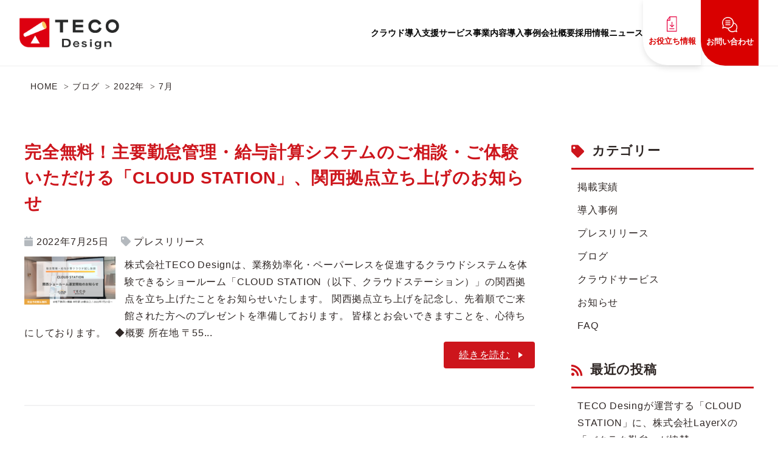

--- FILE ---
content_type: text/html; charset=UTF-8
request_url: https://teco-design.jp/blog/2022/07/
body_size: 11115
content:
<!DOCTYPE html>
<html xmlns="http://www.w3.org/1999/xhtml">
<head>
<meta http-equiv="Content-Type" content="text/html; charset=UTF-8" />
<title>7月 2022 - 株式会社TECO Design株式会社TECO Design｜株式会社TECO Design</title>
<meta name="description" content="7月 2022 - 株式会社TECO Design株式会社TECO Design。人事労務クラウド導入・業務改善ならTECO Design。1,000社超の導入実績。勤怠・給与・労務SaaSの選定から設定代行・運用支援までフルサポート。まずは無料相談で最適なシステムをご提案。">
<meta name="viewport" content="width=device-width,user-scalable=yes">
  
<link rel="stylesheet" type="text/css" href="https://teco-design.jp/blog/wp-content/themes/clinic_blog/style.css" />
<link rel="stylesheet" href="/css/reset.css" media="all">
   <link rel="stylesheet" href="/css/main.css">
   <link rel="stylesheet" href="/css/common.css" media="all">
<link rel="stylesheet" href="/css/style.css" media="all">
<link rel="stylesheet" href="/css/sp_common.css" media="all">
   <link rel="stylesheet" href="/css/sp.css" media="all">
<link rel="stylesheet" href="/css/print.css" media="screen">
<link rel="stylesheet" href="/css/fontawesome.min.css">
<link href="https://use.fontawesome.com/releases/v5.6.1/css/all.css" rel="stylesheet">
  <!--  favicon-->
    <link
      rel="icon"
      type="image/png"
      sizes="32x32"
      href="/favicon/favicon.jpg"
    />
    <link
      rel="icon"
      type="image/png"
      sizes="16x16"
      href="/favicon/favicon.jpg"
    />
<meta name="msapplication-TileColor" content="#da532c">
<meta name="theme-color" content="#ffffff">
<style type="text/css">
body,td,th {
font-family: "游ゴシック体", "Yu Gothic", YuGothic, "ヒラギノ角ゴ ProN W3", "Hiragino Kaku Gothic ProN", "メイリオ", Meiryo, Osaka, "ＭＳ Ｐゴシック", "MS PGothic", sans-serif;
}
</style>
<!-- Googleアナリティクスここから -->
<!-- Global site tag (gtag.js) - Google Analytics GA4 -->
<!--<script async src="https://www.googletagmanager.com/gtag/js?id=G-9W5B0YBYSR"></script>
<script>
  window.dataLayer = window.dataLayer || [];
  function gtag(){dataLayer.push(arguments);}
  gtag('js', new Date());

  gtag('config', 'G-9W5B0YBYSR');
</script>-->
<!-- Global site tag - Google Analytics -->
<script async src="https://www.googletagmanager.com/gtag/js?id=UA-151853829-1"></script>
<script>
  window.dataLayer = window.dataLayer || [];
  function gtag(){dataLayer.push(arguments);}
  gtag('js', new Date());

  gtag('config', 'UA-151853829-1');
</script>
<!-- Googleアナリティクスここまで -->
<!-- Facebook Pixel Code -->
<script>
!function(f,b,e,v,n,t,s)
{if(f.fbq)return;n=f.fbq=function(){n.callMethod?
n.callMethod.apply(n,arguments):n.queue.push(arguments)};
if(!f._fbq)f._fbq=n;n.push=n;n.loaded=!0;n.version='2.0';
n.queue=[];t=b.createElement(e);t.async=!0;
t.src=v;s=b.getElementsByTagName(e)[0];
s.parentNode.insertBefore(t,s)}(window, document,'script',
'https://connect.facebook.net/en_US/fbevents.js');
fbq('init', '279139806687710');
fbq('track', 'PageView');
</script>
<noscript><img height="1" width="1" style="display:none"
src="https://www.facebook.com/tr?id=279139806687710&ev=PageView&noscript=1"
/></noscript>
<!-- End Facebook Pixel Code -->
<meta name='robots' content='noindex, follow' />

	<!-- This site is optimized with the Yoast SEO plugin v18.1 - https://yoast.com/wordpress/plugins/seo/ -->
	<meta property="og:locale" content="ja_JP" />
	<meta property="og:type" content="website" />
	<meta property="og:title" content="7月 2022 - 株式会社TECO Design" />
	<meta property="og:url" content="https://teco-design.jp/blog/2022/07/" />
	<meta property="og:site_name" content="株式会社TECO Design" />
	<meta property="og:image" content="https://teco-design.jp/blog/wp-content/uploads/2019/12/74338956_2563100580403535_4944746236717563904_o.jpg" />
	<meta property="og:image:width" content="1448" />
	<meta property="og:image:height" content="976" />
	<meta property="og:image:type" content="image/jpeg" />
	<meta name="twitter:card" content="summary_large_image" />
	<meta name="twitter:site" content="@Official_TECO" />
	<script type="application/ld+json" class="yoast-schema-graph">{"@context":"https://schema.org","@graph":[{"@type":"Organization","@id":"https://teco-design.jp/blog/#organization","name":"株式会社TECO Design","url":"https://teco-design.jp/blog/","sameAs":["https://www.facebook.com/tecodesign.jp/","https://www.instagram.com/official_tecodesign/","https://www.youtube.com/c/公式-TECODesignChannel","https://twitter.com/Official_TECO"],"logo":{"@type":"ImageObject","@id":"https://teco-design.jp/blog/#logo","inLanguage":"ja","url":"https://teco-design.jp/blog/wp-content/uploads/2025/06/3076838593eec01d13a7d4156eadbd39.jpg","contentUrl":"https://teco-design.jp/blog/wp-content/uploads/2025/06/3076838593eec01d13a7d4156eadbd39.jpg","width":750,"height":340,"caption":"株式会社TECO Design"},"image":{"@id":"https://teco-design.jp/blog/#logo"}},{"@type":"WebSite","@id":"https://teco-design.jp/blog/#website","url":"https://teco-design.jp/blog/","name":"株式会社TECO Design","description":"社労士・税理士・企業向けのクラウド勤怠・給与導入","publisher":{"@id":"https://teco-design.jp/blog/#organization"},"potentialAction":[{"@type":"SearchAction","target":{"@type":"EntryPoint","urlTemplate":"https://teco-design.jp/blog/?s={search_term_string}"},"query-input":"required name=search_term_string"}],"inLanguage":"ja"},{"@type":"CollectionPage","@id":"https://teco-design.jp/blog/2022/07/#webpage","url":"https://teco-design.jp/blog/2022/07/","name":"7月 2022 - 株式会社TECO Design","isPartOf":{"@id":"https://teco-design.jp/blog/#website"},"breadcrumb":{"@id":"https://teco-design.jp/blog/2022/07/#breadcrumb"},"inLanguage":"ja","potentialAction":[{"@type":"ReadAction","target":["https://teco-design.jp/blog/2022/07/"]}]},{"@type":"BreadcrumbList","@id":"https://teco-design.jp/blog/2022/07/#breadcrumb","itemListElement":[{"@type":"ListItem","position":1,"name":"ホーム","item":"https://teco-design.jp/blog/"},{"@type":"ListItem","position":2,"name":"アーカイブ: 7月 2022"}]}]}</script>
	<!-- / Yoast SEO plugin. -->


<link rel='dns-prefetch' href='//static.addtoany.com' />
<link rel='dns-prefetch' href='//js.hs-scripts.com' />
<link rel='dns-prefetch' href='//s.w.org' />
		<script type="text/javascript">
			window._wpemojiSettings = {"baseUrl":"https:\/\/s.w.org\/images\/core\/emoji\/13.0.1\/72x72\/","ext":".png","svgUrl":"https:\/\/s.w.org\/images\/core\/emoji\/13.0.1\/svg\/","svgExt":".svg","source":{"concatemoji":"https:\/\/teco-design.jp\/blog\/wp-includes\/js\/wp-emoji-release.min.js?ver=5.7.8"}};
			!function(e,a,t){var n,r,o,i=a.createElement("canvas"),p=i.getContext&&i.getContext("2d");function s(e,t){var a=String.fromCharCode;p.clearRect(0,0,i.width,i.height),p.fillText(a.apply(this,e),0,0);e=i.toDataURL();return p.clearRect(0,0,i.width,i.height),p.fillText(a.apply(this,t),0,0),e===i.toDataURL()}function c(e){var t=a.createElement("script");t.src=e,t.defer=t.type="text/javascript",a.getElementsByTagName("head")[0].appendChild(t)}for(o=Array("flag","emoji"),t.supports={everything:!0,everythingExceptFlag:!0},r=0;r<o.length;r++)t.supports[o[r]]=function(e){if(!p||!p.fillText)return!1;switch(p.textBaseline="top",p.font="600 32px Arial",e){case"flag":return s([127987,65039,8205,9895,65039],[127987,65039,8203,9895,65039])?!1:!s([55356,56826,55356,56819],[55356,56826,8203,55356,56819])&&!s([55356,57332,56128,56423,56128,56418,56128,56421,56128,56430,56128,56423,56128,56447],[55356,57332,8203,56128,56423,8203,56128,56418,8203,56128,56421,8203,56128,56430,8203,56128,56423,8203,56128,56447]);case"emoji":return!s([55357,56424,8205,55356,57212],[55357,56424,8203,55356,57212])}return!1}(o[r]),t.supports.everything=t.supports.everything&&t.supports[o[r]],"flag"!==o[r]&&(t.supports.everythingExceptFlag=t.supports.everythingExceptFlag&&t.supports[o[r]]);t.supports.everythingExceptFlag=t.supports.everythingExceptFlag&&!t.supports.flag,t.DOMReady=!1,t.readyCallback=function(){t.DOMReady=!0},t.supports.everything||(n=function(){t.readyCallback()},a.addEventListener?(a.addEventListener("DOMContentLoaded",n,!1),e.addEventListener("load",n,!1)):(e.attachEvent("onload",n),a.attachEvent("onreadystatechange",function(){"complete"===a.readyState&&t.readyCallback()})),(n=t.source||{}).concatemoji?c(n.concatemoji):n.wpemoji&&n.twemoji&&(c(n.twemoji),c(n.wpemoji)))}(window,document,window._wpemojiSettings);
		</script>
		<style type="text/css">
img.wp-smiley,
img.emoji {
	display: inline !important;
	border: none !important;
	box-shadow: none !important;
	height: 1em !important;
	width: 1em !important;
	margin: 0 .07em !important;
	vertical-align: -0.1em !important;
	background: none !important;
	padding: 0 !important;
}
</style>
	<link rel='stylesheet' id='wp-block-library-css'  href='https://teco-design.jp/blog/wp-includes/css/dist/block-library/style.min.css?ver=5.7.8' type='text/css' media='all' />
<link rel='stylesheet' id='addtoany-css'  href='https://teco-design.jp/blog/wp-content/plugins/add-to-any/addtoany.min.css?ver=1.16' type='text/css' media='all' />
<script type='text/javascript' id='addtoany-core-js-before'>
window.a2a_config=window.a2a_config||{};a2a_config.callbacks=[];a2a_config.overlays=[];a2a_config.templates={};a2a_localize = {
	Share: "共有",
	Save: "ブックマーク",
	Subscribe: "購読",
	Email: "メール",
	Bookmark: "ブックマーク",
	ShowAll: "すべて表示する",
	ShowLess: "小さく表示する",
	FindServices: "サービスを探す",
	FindAnyServiceToAddTo: "追加するサービスを今すぐ探す",
	PoweredBy: "Powered by",
	ShareViaEmail: "メールでシェアする",
	SubscribeViaEmail: "メールで購読する",
	BookmarkInYourBrowser: "ブラウザにブックマーク",
	BookmarkInstructions: "このページをブックマークするには、 Ctrl+D または \u2318+D を押下。",
	AddToYourFavorites: "お気に入りに追加",
	SendFromWebOrProgram: "任意のメールアドレスまたはメールプログラムから送信",
	EmailProgram: "メールプログラム",
	More: "詳細&#8230;",
	ThanksForSharing: "共有ありがとうございます !",
	ThanksForFollowing: "フォローありがとうございます !"
};
</script>
<script type='text/javascript' async src='https://static.addtoany.com/menu/page.js' id='addtoany-core-js'></script>
<script type='text/javascript' src='https://teco-design.jp/blog/wp-includes/js/jquery/jquery.min.js?ver=3.5.1' id='jquery-core-js'></script>
<script type='text/javascript' src='https://teco-design.jp/blog/wp-includes/js/jquery/jquery-migrate.min.js?ver=3.3.2' id='jquery-migrate-js'></script>
<script type='text/javascript' async src='https://teco-design.jp/blog/wp-content/plugins/add-to-any/addtoany.min.js?ver=1.1' id='addtoany-jquery-js'></script>
<link rel="https://api.w.org/" href="https://teco-design.jp/blog/wp-json/" /><link rel="EditURI" type="application/rsd+xml" title="RSD" href="https://teco-design.jp/blog/xmlrpc.php?rsd" />
<link rel="wlwmanifest" type="application/wlwmanifest+xml" href="https://teco-design.jp/blog/wp-includes/wlwmanifest.xml" /> 
<meta name="generator" content="WordPress 5.7.8" />
			<!-- DO NOT COPY THIS SNIPPET! Start of Page Analytics Tracking for HubSpot WordPress plugin v10.0.19-->
			<script type="text/javascript" class="hsq-set-content-id" data-content-id="listing-page">
				var _hsq = _hsq || [];
				_hsq.push(["setContentType", "listing-page"]);
			</script>
			<!-- DO NOT COPY THIS SNIPPET! End of Page Analytics Tracking for HubSpot WordPress plugin -->
			<meta name="redi-version" content="1.2.2" />	
</head>
<body data-rsssl=1 class="archive date">
<header class="header">
        <div class="header-inner">
          <div class="header-logo">
            <a href="/index.php">
              <img src="/img/teco_logo.png" alt="TECO Designロゴ">
            </a>
          </div>
      
          <!-- ▼ ナビゲーション -->
          <!-- ▼ ハンバーガーアイコン -->
           <div class="header-nav-wrapper">
                <div class="hamburger" id="js-hamburger">
                    <span></span>
                    <span></span>
                    <span></span>
                </div>
                <nav class="header-nav" id="js-global-nav">
                    <ul class="nav-list">
                    <li><a href="/cloud-adoption-support.html">クラウド導入支援サービス</a></li>
                    <li><a href="/buisiness-overView.html">事業内容</a></li>
                    <li><a href="/case.html">導入事例</a></li>
                    <li><a href="/company.html">会社概要</a></li>
                    <li><a href="https://teco-design-recruit.notion.site/TECO-Design-7ecc0dddf2fd4ff5aaa4774c58b4d1c4">採用情報</a></li>
                    <li><a href="https://teco-design.jp/blog/">ニュース</a></li>
                    </ul>
                </nav>
                <div class="header-buttons-custom">
                    <a href="https://request.cloud-station.jp/request?__hstc=59025202.576bf31b3ed7ef7fcebf69a9ffdecccf.1746418911096.1748321079796.1748408676558.11&__hssc=59025202.1.1748408676558&__hsfp=3465406609" class="btn-info-custom">
                        <img src="/img/お役立ち情報.svg" alt="お役立ち情報">
                        お役立ち情報
                    </a>
                    <a href="https://teco-design.jp/contact.html" class="btn-contact-custom">
                        <img src="/img/お問い合わせ.svg" alt="オンライン相談">
                        お問い合わせ
                    </a>
                </div>
           </div>
        </div>
    </header>   <div id="contents" class="clearfix">
  <div id="contents_left" class="blog_list">
    <div class="breadcrumbs clearfix">
            <ul>
        <li><a href="/">HOME</a></li>
        <li><a href="https://teco-design.jp/blog">ブログ</a></li>
          <li><a href="https://teco-design.jp/blog/2022/">2022年</a></li>
      <li><a href="https://teco-design.jp/blog/2022/07/">7月</a></li>
          </ul>
    </div>

<div class="blog_box clearfix">
    <h2 class="blog_tit"><a href="https://teco-design.jp/blog/kansai_cloud/">完全無料！主要勤怠管理・給与計算システムのご相談・ご体験いただける「CLOUD STATION」、関西拠点立ち上げのお知らせ</a></h2>
    <div class="blog_content"> 
        <ul class="blog_class clearfix">
        <li><i class="fa fa-calendar"></i>2022年7月25日</li>
        <li><i class="fa fa-tag"></i><a href="/blog/category/%e3%83%97%e3%83%ac%e3%82%b9%e3%83%aa%e3%83%aa%e3%83%bc%e3%82%b9">プレスリリース</a></li>
        </ul>
        <div class="clear">
		        <p class="fl pr15"><img src="https://teco-design.jp/blog/wp-content/uploads/2022/07/715fff8b118d11c4876fe95d7d25b5b6-150x79.png" class="attachment-thumbnail size-thumbnail wp-post-image" alt="" srcset="https://teco-design.jp/blog/wp-content/uploads/2022/07/715fff8b118d11c4876fe95d7d25b5b6-150x79.png 150w, https://teco-design.jp/blog/wp-content/uploads/2022/07/715fff8b118d11c4876fe95d7d25b5b6-300x157.png 300w, https://teco-design.jp/blog/wp-content/uploads/2022/07/715fff8b118d11c4876fe95d7d25b5b6-768x402.png 768w, https://teco-design.jp/blog/wp-content/uploads/2022/07/715fff8b118d11c4876fe95d7d25b5b6-1024x536.png 1024w, https://teco-design.jp/blog/wp-content/uploads/2022/07/715fff8b118d11c4876fe95d7d25b5b6.png 1280w" sizes="(max-width: 150px) 100vw, 150px" /></p>		
株式会社TECO Designは、業務効率化・ペーパーレスを促進するクラウドシステムを体験できるショールーム「CLOUD STATION（以下、クラウドステーション）」の関西拠点を立ち上げたことをお知らせいたします。
関西拠点立ち上げを記念し、先着順でご来館された方へのプレゼントを準備しております。
皆様とお会いできますことを、心待ちにしております。



&nbsp;

◆概要
所在地
〒55...        </div>
        <div><p class="blog_btn"><a href="https://teco-design.jp/blog/kansai_cloud/"><span>続きを読む</span></a></p></div>
    </div>
</div>
<div class="blog_box clearfix">
    <h2 class="blog_tit"><a href="https://teco-design.jp/blog/%e6%99%82%e5%b7%ae%e5%87%ba%e5%8b%a4%e3%81%ab%e5%af%be%e5%bf%9c%e3%81%97%e3%81%9f%e5%8b%a4%e6%80%a0%e7%ae%a1%e7%90%86%e3%82%b7%e3%82%b9%e3%83%86%e3%83%a0/">勤怠管理システム一問一答_（システム比較あり）_時差出勤対応のクラウド勤怠管理システム</a></h2>
    <div class="blog_content"> 
        <ul class="blog_class clearfix">
        <li><i class="fa fa-calendar"></i>2022年7月7日</li>
        <li><i class="fa fa-tag"></i><a href="/blog/category/faq">FAQ</a></li>
        </ul>
        <div class="clear">
				在宅ワーク、リモートワークを積極的に取り入れる企業様もかなり増えてきたことと思います。
これを機に、勤怠管理の方法を見直すご相談も多くなってきました。その中でも、これまでの勤怠管理システムのまま、在宅やもしくは時差出勤の対応が必要なケースがあります。
本来は、9:00から18:00　が定時だったものを、
始業時間を8:00から11:00、終業時間を17:00から20:00の間で選べるようにする場合...        </div>
        <div><p class="blog_btn"><a href="https://teco-design.jp/blog/%e6%99%82%e5%b7%ae%e5%87%ba%e5%8b%a4%e3%81%ab%e5%af%be%e5%bf%9c%e3%81%97%e3%81%9f%e5%8b%a4%e6%80%a0%e7%ae%a1%e7%90%86%e3%82%b7%e3%82%b9%e3%83%86%e3%83%a0/"><span>続きを読む</span></a></p></div>
    </div>
</div>
<div class="blog_box clearfix">
    <h2 class="blog_tit"><a href="https://teco-design.jp/blog/kansai_hikaku/">【登壇情報】クラウドでどう変わる？勤怠締め～給与計算まで比較実演セミナー</a></h2>
    <div class="blog_content"> 
        <ul class="blog_class clearfix">
        <li><i class="fa fa-calendar"></i>2022年7月4日</li>
        <li><i class="fa fa-tag"></i><a href="/blog/category/%e3%81%8a%e7%9f%a5%e3%82%89%e3%81%9b">お知らせ</a></li>
        </ul>
        <div class="clear">
		        <p class="fl pr15"><img src="https://teco-design.jp/blog/wp-content/uploads/2021/10/img-e1693893760699-150x96.png" class="attachment-thumbnail size-thumbnail wp-post-image" alt="" srcset="https://teco-design.jp/blog/wp-content/uploads/2021/10/img-e1693893760699-150x96.png 150w, https://teco-design.jp/blog/wp-content/uploads/2021/10/img-e1693893760699.png 200w" sizes="(max-width: 150px) 100vw, 150px" /></p>		当社代表　杉野が、株式会社マネーフォワード様主催の下記イベントに登壇いたします。
ぜひ、奮ってご参加ください。
&nbsp;
【関西開催】クラウドでどう変わる？勤怠締め～給与計算まで比較実演セミナー
...        </div>
        <div><p class="blog_btn"><a href="https://teco-design.jp/blog/kansai_hikaku/"><span>続きを読む</span></a></p></div>
    </div>
</div>
<div class="pager clearfix">
</div>
</div>
<!-- #sidebar -->

<div class="side_area">


    <section class="box">
      <h3><i class="fa fa-tag"></i>カテゴリー</h3>
      <ul class="side_blog_category">
        <li><a href="https://teco-design.jp/blog/category/%e6%8e%b2%e8%bc%89%e5%ae%9f%e7%b8%be/" title="掲載実績" >掲載実績</a></li><li><a href="https://teco-design.jp/blog/category/%e5%b0%8e%e5%85%a5%e4%ba%8b%e4%be%8b/" title="導入事例" >導入事例</a></li><li><a href="https://teco-design.jp/blog/category/%e3%83%97%e3%83%ac%e3%82%b9%e3%83%aa%e3%83%aa%e3%83%bc%e3%82%b9/" title="プレスリリース" >プレスリリース</a></li><li><a href="https://teco-design.jp/blog/category/%e3%83%96%e3%83%ad%e3%82%b0/" title="ブログ" >ブログ</a></li><li><a href="https://teco-design.jp/blog/category/%e3%82%af%e3%83%a9%e3%82%a6%e3%83%89%e3%82%b5%e3%83%bc%e3%83%93%e3%82%b9/" title="クラウドサービス" >クラウドサービス</a></li><li><a href="https://teco-design.jp/blog/category/%e3%81%8a%e7%9f%a5%e3%82%89%e3%81%9b/" title="お知らせ" >お知らせ</a></li><li><a href="https://teco-design.jp/blog/category/faq/" title="FAQ" >FAQ</a></li>      </ul>

    </section>

    <section class="box">
      <h3><i class="fa fa-rss" aria-hidden="true"></i>最近の投稿</h3>
			<ul>
      	<li><a href='https://teco-design.jp/blog/layerx/'>TECO Desingが運営する「CLOUD STATION」に、株式会社LayerXの「バクラク勤怠」が協賛</a></li>
	<li><a href='https://teco-design.jp/blog/2025%e5%b9%b4%e5%ba%a6-%e5%b9%b4%e6%9c%ab%e5%b9%b4%e5%a7%8b%e4%bc%91%e6%9a%87%e3%81%ae%e3%81%8a%e7%9f%a5%e3%82%89%e3%81%9b/'>2025年度 年末年始休暇のお知らせ</a></li>
	<li><a href='https://teco-design.jp/blog/business-alliance/'>BUSINESS-ALLIANCE株式会社、CLOUD STATIONへの協賛を開始</a></li>
	<li><a href='https://teco-design.jp/blog/release20251028/'>【メディア掲載】国境を越えた成功を応援するメディア「0 Borders」にて、熱リリアワードが掲載されました！</a></li>
	<li><a href='https://teco-design.jp/blog/release20250828/'>【お知らせ】「未来航路 in 大阪・関西万博」にTECO Designも参加決定！― 私たちの取り組みが展示・Webサイト掲載へ ―</a></li>
			</ul>

    </section>

    <section class="box">
      <h3><i class="fa fa-calendar"></i>月別アーカイブ</h3>
			<ul>
	<li><a href='https://teco-design.jp/blog/2026/01/'>2026年1月</a></li>
	<li><a href='https://teco-design.jp/blog/2025/12/'>2025年12月</a></li>
	<li><a href='https://teco-design.jp/blog/2025/11/'>2025年11月</a></li>
	<li><a href='https://teco-design.jp/blog/2025/10/'>2025年10月</a></li>
	<li><a href='https://teco-design.jp/blog/2025/08/'>2025年8月</a></li>
	<li><a href='https://teco-design.jp/blog/2025/07/'>2025年7月</a></li>
	<li><a href='https://teco-design.jp/blog/2025/06/'>2025年6月</a></li>
	<li><a href='https://teco-design.jp/blog/2025/05/'>2025年5月</a></li>
	<li><a href='https://teco-design.jp/blog/2025/04/'>2025年4月</a></li>
	<li><a href='https://teco-design.jp/blog/2025/03/'>2025年3月</a></li>
	<li><a href='https://teco-design.jp/blog/2025/02/'>2025年2月</a></li>
	<li><a href='https://teco-design.jp/blog/2025/01/'>2025年1月</a></li>
	<li><a href='https://teco-design.jp/blog/2024/12/'>2024年12月</a></li>
	<li><a href='https://teco-design.jp/blog/2024/11/'>2024年11月</a></li>
	<li><a href='https://teco-design.jp/blog/2024/09/'>2024年9月</a></li>
	<li><a href='https://teco-design.jp/blog/2024/07/'>2024年7月</a></li>
	<li><a href='https://teco-design.jp/blog/2024/06/'>2024年6月</a></li>
	<li><a href='https://teco-design.jp/blog/2024/05/'>2024年5月</a></li>
	<li><a href='https://teco-design.jp/blog/2024/04/'>2024年4月</a></li>
	<li><a href='https://teco-design.jp/blog/2024/03/'>2024年3月</a></li>
	<li><a href='https://teco-design.jp/blog/2024/02/'>2024年2月</a></li>
	<li><a href='https://teco-design.jp/blog/2023/12/'>2023年12月</a></li>
	<li><a href='https://teco-design.jp/blog/2023/11/'>2023年11月</a></li>
	<li><a href='https://teco-design.jp/blog/2023/10/'>2023年10月</a></li>
	<li><a href='https://teco-design.jp/blog/2023/09/'>2023年9月</a></li>
	<li><a href='https://teco-design.jp/blog/2023/08/'>2023年8月</a></li>
	<li><a href='https://teco-design.jp/blog/2023/07/'>2023年7月</a></li>
	<li><a href='https://teco-design.jp/blog/2023/06/'>2023年6月</a></li>
	<li><a href='https://teco-design.jp/blog/2023/05/'>2023年5月</a></li>
	<li><a href='https://teco-design.jp/blog/2023/04/'>2023年4月</a></li>
	<li><a href='https://teco-design.jp/blog/2023/03/'>2023年3月</a></li>
	<li><a href='https://teco-design.jp/blog/2023/02/'>2023年2月</a></li>
	<li><a href='https://teco-design.jp/blog/2023/01/'>2023年1月</a></li>
	<li><a href='https://teco-design.jp/blog/2022/12/'>2022年12月</a></li>
	<li><a href='https://teco-design.jp/blog/2022/11/'>2022年11月</a></li>
	<li><a href='https://teco-design.jp/blog/2022/10/'>2022年10月</a></li>
	<li><a href='https://teco-design.jp/blog/2022/09/'>2022年9月</a></li>
	<li><a href='https://teco-design.jp/blog/2022/07/?post_type=post 'aria-current="page">2022年7月</a></li>
	<li><a href='https://teco-design.jp/blog/2022/06/'>2022年6月</a></li>
	<li><a href='https://teco-design.jp/blog/2022/05/'>2022年5月</a></li>
	<li><a href='https://teco-design.jp/blog/2022/04/'>2022年4月</a></li>
	<li><a href='https://teco-design.jp/blog/2021/12/'>2021年12月</a></li>
	<li><a href='https://teco-design.jp/blog/2021/11/'>2021年11月</a></li>
	<li><a href='https://teco-design.jp/blog/2021/10/'>2021年10月</a></li>
	<li><a href='https://teco-design.jp/blog/2021/09/'>2021年9月</a></li>
	<li><a href='https://teco-design.jp/blog/2021/08/'>2021年8月</a></li>
	<li><a href='https://teco-design.jp/blog/2021/07/'>2021年7月</a></li>
	<li><a href='https://teco-design.jp/blog/2021/06/'>2021年6月</a></li>
	<li><a href='https://teco-design.jp/blog/2021/05/'>2021年5月</a></li>
	<li><a href='https://teco-design.jp/blog/2021/04/'>2021年4月</a></li>
	<li><a href='https://teco-design.jp/blog/2021/03/'>2021年3月</a></li>
	<li><a href='https://teco-design.jp/blog/2021/02/'>2021年2月</a></li>
	<li><a href='https://teco-design.jp/blog/2020/12/'>2020年12月</a></li>
	<li><a href='https://teco-design.jp/blog/2020/11/'>2020年11月</a></li>
	<li><a href='https://teco-design.jp/blog/2020/10/'>2020年10月</a></li>
	<li><a href='https://teco-design.jp/blog/2020/09/'>2020年9月</a></li>
	<li><a href='https://teco-design.jp/blog/2020/08/'>2020年8月</a></li>
	<li><a href='https://teco-design.jp/blog/2020/07/'>2020年7月</a></li>
	<li><a href='https://teco-design.jp/blog/2020/06/'>2020年6月</a></li>
	<li><a href='https://teco-design.jp/blog/2020/05/'>2020年5月</a></li>
	<li><a href='https://teco-design.jp/blog/2020/04/'>2020年4月</a></li>
	<li><a href='https://teco-design.jp/blog/2020/03/'>2020年3月</a></li>
	<li><a href='https://teco-design.jp/blog/2020/02/'>2020年2月</a></li>
	<li><a href='https://teco-design.jp/blog/2020/01/'>2020年1月</a></li>
	<li><a href='https://teco-design.jp/blog/2019/12/'>2019年12月</a></li>
			</ul>
    </section>
    <!-- box -->


  </div>
  <!-- /.side_area --></div>
<!--#footer -->
<footer>
  <div class="footer_bottom_wrap">
    <div class="footer_bottom">
      <div class="info">
        <div class="logo">
          <a class="mr30" href="/index.php">
            <img src="/img/teco_logo-white.png" alt="TECO Design" />
          </a>
        </div>
        <ul class="ad">
          <li>
            〒162-0805<br />東京都新宿区矢来町114 高橋ビル2階<a
              href="https://goo.gl/maps/4zVKLQmWKMVD4nSf8"
              target="_blank"></a></li>
        </ul>
        <div class="footer-badge">
          <div class="logo footer logo-pa">
            <a
              href="https://biz.moneyforward.com/?utm_source=advisor&amp;utm_medium=banner&amp;utm_campaign=advisorbanner"
              target="_blank"
              rel="noopener noreferrer"><img
                src="/images/moneyforward_member.png"
                border="0"
                alt="クラウド会計ソフトなら「マネーフォワード クラウド」" /></a>
            <a
              href="https://jobcan.ne.jp/adviser/introduction"
              target="_blank"
              rel="noopener noreferrer"><img src="/images/bnr02.png" alt="ジョブカン認定アドバイザー" /></a>
            <p><img src="/images/sme_logo.png" alt="経済産業認定 Smart SME Supporter 第52号-25" /></p>
          </div>
          <div class="freeee_logo1">
            <img src="/img/freeee_logo1.png" alt="">
          </div>
        </div>
      </div>
      <div class="fotter_link_wrapper">
        <div class="site_map01 first">
          <div class="site_map02 site_map02-pa">
            <ul>
              <li class="tit">
                <a href="/cloud-adoption-support.html">クラウド導入支援サービス</a>
              </li>
              <li class="tit">
                <a href="/buisiness-overView.html">事業内容</a>
              </li>
              <li class="tit">
                <a href="https://cloud-station.jp/">-CLOUD STATION</a>
              </li>
              <li class="tit">
                <a href="https://sr-station.com/">-社労士STATION</a>
              </li>
              <li class="tit">
                <a href="https://teco-consulting.jp/">-社会保険労務法人TECO Consulting</a>
              </li>
              <li class="tit">
                <a href="https://teco-career.my.canva.site/hr-academy-by-teco-design">-HR Academy by TECO Design</a>
              </li>
              <li class="tit site_map02_lastItem">
                <a href="/faq.html">よくあるご質問</a>
              </li>
            </ul>
          </div>
        </div>
        <div>
          <ul class="site_map01 site_map01-pa">
            <li><a href="/case.html">導入事例</a></li>
            <li><a href="/company.html">会社概要</a></li>
            <li><a href="/blog/">ニュース</a></li>
            <li><a href="https://teco-design-recruit.notion.site/TECO-Design-7ecc0dddf2fd4ff5aaa4774c58b4d1c4">採用情報</a></li>
            <li><a href="/contact.html" target="_blank">お問い合わせ</a></li>
            <li><a href="https://request.cloud-station.jp/request?__hstc=59025202.576bf31b3ed7ef7fcebf69a9ffdecccf.1746418911096.1748321079796.1748408676558.11&__hssc=59025202.1.1748408676558&__hsfp=3465406609" target="_blank">資料ダウンロード</a></li>
            <li><a href="https://teco-design.jp/privacypolicy.html">プライバシーポリシー</a></li>
            <li><a href="https://teco-design.jp/securitypolicy.html">セキュリティポリシー</a></li>
          </ul>
        </div>

        <div class="site_map01">
          <li><a href="#" class="no_link">コーポレートSNS</a></li>
          <li></li>
          <li class="site_map01 center_site_map">
            <ul class="site_map01_list">
              <li class="tit">
                <a href="https://x.com/Official_TECO" target="_blank">
                  <img src="/images/top_x_icon.png" alt="X" width="20" height="20">公式X</a>
              </li>
              <li class="tit">
                <a href="https://www.facebook.com/tecodesign.jp/?locale=ja_JP" target="_blank">
                  <img src="/images/top_facebook_icon.png" alt="facebook" width="20" height="20">公式Facebook</a>
              </li>
              <li class="tit">
                <a href="https://note.com/teco_design/" target="_blank">
                  <img src="/images/top_note_icon.png" alt="note" width="20" height="20">公式note</a>
              </li>
              <li class="tit logo_none" target="_blank">
                <a href="https://www.youtube.com/channel/UCxOxEFQpkRWNQDQAedn0jNQ">公式Youtube</a>
              </li>
            </ul>
          </li>
          <li><a href="#" class="no_link">サービスSNS</a></li>
          <ul class="site_map01_list">
            <li class="tit">
              <a href="https://x.com/CLOUDSTATION_TC" target="_blank">
                <img src="/images/top_x_icon.png" alt="X" width="20" height="20">CLOUD STATION公式X</a>
            </li>
            <li class="tit">
              <a href="https://note.com/cloudstation/" target="_blank">
                <img src="/images/top_note_icon.png" alt="note" width="20" height="20">CLOUD STATION公式note</a>
            </li>
            <li class="tit">
              <a href="https://x.com/srst_official" target="_blank">
                <img src="/images/top_x_icon.png" alt="X" width="20" height="20">社労士STATION公式X「つなぐん」</a>
            </li>
            <li class="tit">
              <a href="https://x.com/TECO_Consulting" target="_blank">
                <img src="/images/top_x_icon.png" alt="X" width="20" height="20">社会保険労務法人TECO Consulting 公式X</a>
            </li>
            <li class="tit">
              <a href="https://page.line.me/588nwjgt?oat_content=url&openQrModal=true" target="_blank">
                <img src="/images/top_line_icon.png" alt="line" width="20" height="20">HR Academy by TECO Design 公式LINE</a>
            </li>
            <li class="tit">
              <a href="https://note.com/hracademy_byteco/" target="_blank">
                <img src="/images/top_note_icon.png" alt="note" width="20" height="20">HR Academy by TECO Design 公式note</a>
            </li>
          </ul>
        </div>
      </div>

    </div>

    <div class="top bnr_box">
      <a
        href="https://jobcan.ne.jp/adviser/introduction/"
        target="_blank"
        rel="noopener noreferrer"><img src="/images/bnr_jobkan.png" alt="ジョブカン勤怠管理" /></a>
      <a
        href="https://biz.moneyforward.com/?utm_source=advisor&utm_medium=banner&utm_campaign=advisorbanner"
        target="_blank"
        rel="noopener noreferrer"><img src="/images/bnr_manefo.png" alt="マネーフォワード" /></a>
      <a
        href="https://bizer.jp/team/"
        target="_blank"
        rel="noopener noreferrer"><img src="/images/bnr01.png" alt="Bizer team" /></a>
      <a
        href="https://www.freee.co.jp/?referral=aw_freee&gclid=Cj0KCQiAkKnyBRDwARIsALtxe7gd0sndO9VFJEPHsi6RfO-GCQmymvrfYaf89HvCYnF38a4NKEWOTS4aAqmfEALw_wcB&utm_expid=.FpEuysxRSwmWDaxdjs2UDg.0&utm_referrer=https%3A%2F%2Fwww.google.com%2F"
        target="_blank"
        rel="noopener noreferrer"><img src="/images/bnr03_2.png" alt="freee" /></a>
      <a
        href="https://www.ieyasu.co/"
        target="_blank"
        rel="noopener noreferrer"><img src="/images/bnr04.png" alt="IEYASU" /></a>
      <a
        href="https://www.kingtime.jp/"
        target="_blank"
        rel="noopener noreferrer"><img src="/images/bnr05.png" alt="KING of TIME" /></a>
      <a
        href="https://www.kintaisystem.com/"
        target="_blank"
        rel="noopener noreferrer"><img src="/images/bnr06.png" alt="Touch on Time" /></a>
      <a
        href="https://opluswork.com/"
        target="_blank"
        rel="noopener noreferrer"><img src="/images/bnr08.png" alt="KiteRa" /></a>
      <a
        href="https://smarthr.jp/"
        target="_blank"
        rel="noopener noreferrer"><img src="/images/bnr09.png" alt="KiteRa" /></a>
      <a
        href="https://hcm-jinjer.com/"
        target="_blank"
        rel="noopener noreferrer"><img src="/images/bnr10.png" alt="Jinjer" /></a>
      <!--<a href="https://chicktag.snapshot.co.jp/" target="_blank" rel="noopener noreferrer"><img src="../images/bnr11.png" alt="Chicktag"></a>-->
      <a
        href="https://www.hitomawari.jp/"
        target="_blank"
        rel="noopener noreferrer"><img src="/images/bnr12.png" alt="ヒトマワリ" /></a>
      <!--<a href="https://hrbase.jp/" target="_blank" rel="noopener noreferrer"><img src="../images/bnr13.png" alt="HRbasePRO"></a>-->
      <a
        href="https://bakuraku.jp/expense"
        target="_blank"
        rel="noopener noreferrer"><img src="/images/bnr14.png" alt="株式会社LayerX" /></a>
      <a
        href="https://www.recoru.in/"
        target="_blank"
        rel="noopener noreferrer"><img src="/images/bnr17.png" alt="レコル" /></a>
      <a
        href="https://www.contracts.co.jp/"
        target="_blank"
        rel="noopener noreferrer"><img src="/images/bnr18.png" alt="Contracts" /></a>
      <!--<a href="https://www.i-abs.co.jp/product/" target="_blank" rel="noopener noreferrer"><img src="../images/bnr19.png" alt="Cyber Xeed"></a>-->
      <a
        href="https://minamotoc.jp/sakirepo/"
        target="_blank"
        rel="noopener noreferrer"><img src="/images/bnr20.png" alt="サキレポ" /></a>
      <a
        href="https://www.fondesk.jp/"
        target="_blank"
        rel="noopener noreferrer"><img src="/images/bnr21.png" alt="fondesk" /></a>
      <a href="https://ak4.jp/" target="_blank" rel="noopener noreferrer"><img src="/images/bnr22.png" alt="AKASHI" /></a>
      <a
        href="https://www.obc.co.jp/bugyo-cloud"
        target="_blank"
        rel="noopener noreferrer"><img src="/images/bnr24.png" alt="奉行クラウド・OBC" /></a>
      <a
        href="https://www.yayoi-kk.co.jp/lp/kyuyo-meisai/"
        class="timer_bnr"
        target="_blank"
        rel="noopener noreferrer"><img
          src="/images/bnr28.jpg"
          alt="弥生給与Next"
          width="168"
          height="56" /></a>
      <a
        href="https://www.rakurakuhanbai.jp/"
        class="timer_bnr"
        target="_blank"
        rel="noopener noreferrer"><img src="/images/bnr29.png" alt="楽々販売" width="168" height="56" /></a>
      <!-- <a
        href="https://onehr.jp/"
        class="timer_bnr"
        target="_blank"
        rel="noopener noreferrer"
        ><img src="/images/bnr30.png" alt="One人事" width="168" height="56"
      /></a> -->
      <a
        href="https://lp.e-mu-cloud.jp/"
        class="timer_bnr"
        target="_blank"
        rel="noopener noreferrer"><img src="/images/bnr31.png" alt="e-mu" width="168" height="56" /></a>
      <a
        href="https://www.teamspirit.com/"
        class="timer_bnr"
        target="_blank"
        rel="noopener noreferrer"><img src="/images/bnr32.png" alt="チームスピリット" width="168" height="56" /></a>
      <a
        href="https://biz.hrbase.jp/"
        class="timer_bnr"
        target="_blank"
        rel="noopener noreferrer"><img src="/images/bnr33.png" alt="HRbase" width="168" height="56" /></a>
      <!-- <a
      href="https://kitera-cloud.jp/pro/"
      class="timer_bnr"
      target="_blank"
      rel="noopener noreferrer"
      ><img src="/images/bnr34.png" alt="KiteRa" width="168" height="56"
      /></a> -->
      <a
        href="https://pca.jp/"
        class="timer_bnr"
        target="_blank"
        rel="noopener noreferrer"><img src="/images/bnr35.png" alt="PCA" width="168" height="56" /></a>
      <a
        href="https://www.kinjiro-e.com/universal-kinjiro/"
        class="timer_bnr"
        target="_blank"
        rel="noopener noreferrer"><img src="/images/bnr36.png" alt="勤次郎" width="168" height="56" /></a>
      <a
        href="https://flowzoo.site/"
        class="timer_bnr"
        target="_blank"
        rel="noopener noreferrer"><img src="/images/bnr37.png" alt="flowzoo" width="168" height="56" /></a>
    </div>
    <p class="copy"><small>&copy; 株式会社TECO Design</small></p>
  </div>
</footer>
<script src="https://ajax.googleapis.com/ajax/libs/jquery/3.6.0/jquery.min.js"></script>
<script src="/js/main.js"></script>
<script type='text/javascript' id='leadin-script-loader-js-js-extra'>
/* <![CDATA[ */
var leadin_wordpress = {"userRole":"visitor","pageType":"archive","leadinPluginVersion":"10.0.19"};
/* ]]> */
</script>
<script type='text/javascript' src='https://js.hs-scripts.com/23519194.js?integration=WordPress&#038;ver=10.0.19' async defer id='hs-script-loader'></script>
<script type='text/javascript' src='https://teco-design.jp/blog/wp-includes/js/wp-embed.min.js?ver=5.7.8' id='wp-embed-js'></script>
</body>

</html>

--- FILE ---
content_type: text/css
request_url: https://teco-design.jp/blog/wp-content/themes/clinic_blog/style.css
body_size: 3896
content:
@charset "UTF-8";

/* CSS Document */
#login h1 a {
    width: 150px !important;
    height: 150px !important;
}
a {
color: #666;
}

a:hover {
color: #1e3762;
}

a:hover img {
  opacity: 0.7;
  filter: alpha(opacity=70);
  -ms-filter: "alpha(opacity=70)";
}

.blog_information{
display:none;
}

.blog_information2{
    display:none;
}

/*--------------------　メインコンテンツ　大枠設定  ＊変更不要＊　--------------------*/
#contents {
width:1200px;
margin:0 auto;
padding-top:30px;
background: none;
/*border:1px solid #ccc;*/
text-align:initial;
}



/*==================================================================

.breadcrumb（ぱんくずリスト）

==================================================================*/

.breadcrumbs {
margin-bottom: 15px;
margin-left: 15px;
font-size: 12px;
}
.breadcrumbs li:first-child {
list-style: none;
}
.breadcrumbs a {
text-decoration: none;
}
.breadcrumbs a:hover {
text-decoration: underline;
}
.breadcrumbs li {
float: left;
margin-right: 5px;
margin-bottom: 15px;
padding-left: 0px;
}

.breadcrumbs li:after {
font-family: FontAwesome;
content: ">";
padding-left: 10px;
}

.breadcrumbs li:last-child:after {
content: "";
}


/* ------------------ メイン ----------------------- */
#contents_left {
float: left;
width: 70%;
}



/* ------------------ サイドバー ------------------- */
.side_area {
float: right;
width: 25%;
/*margin-top: 49px;*/
margin-top: 110px;	
}

.side_area .box {
	margin-bottom: 40px;
}
.side_area h3{
font-size: 21px;
font-weight: bold;
margin-bottom: 15px;
padding-bottom: 10px;
border-bottom: solid 3px #cd151c; /*サイド見出しの下線*/
}
.side_area h3 i{
margin-right: 12px;
vertical-align: middle;
color: #cd151c;
}
.side_area li {
margin-bottom: 10px;
}


.side_area li a {
display: block;
padding: 0px 0 0px 10px;
transition: all .3s;	
}
.side_area li a:hover {
}
.side_area li a:hover i {

}



/*==================================================================

	.breadcrumb（ぱんくずリスト）

==================================================================*/

.breadcrumbs {
	margin-bottom: 15px;
	font-size: 12px;
}
.breadcrumbs li:first-child {
	list-style: none;
}
.breadcrumbs a {
	text-decoration: none;
}
.breadcrumbs a:hover {
	text-decoration: underline;
}
.breadcrumbs li {
	float: left;
	margin-right: 5px;
	padding-left: 0px;

	margin-bottom: 15px;
}

.breadcrumbs li:after {
  font-family: FontAwesome;
  content: ">";
  padding-left: 10px;
}

.breadcrumbs li:last-child:after {
    content: "";
}

/*==================================================================

	ブログ

==================================================================*/

.blog_list .blog_box{
  margin-bottom: 60px;
	padding-bottom: 60px;
  border-bottom: 2px solid #f2f2f3;
}
.blog_box .blog_content a{
	text-decoration: underline;
}

.blog_box .blog_content li a{
	text-decoration: none;
}
.blog_tit a,h2.blog_tit{
	margin-top: -10px;
  margin-bottom: 28px;
  color: #cd151c;
  font-size: 28px;
  font-family: a-otf-midashi-go-mb31-pr6n, sans-serif;
  font-weight: 600;
  font-feature-settings: "palt";
  line-height: 1.52;
}
.blog_content {
	
}
.blog_content p {
	margin-bottom: 1em;
}

.blog_content{
	word-break: break-all;
}

.blog_btn {
	display: inline-block;
  margin: 20px 0 0 10px;
	padding: 8px 25px;
	background-color: #cd151c; /*ボタンの色*/
	color: #fff;
	text-align: center;
	text-decoration: none;
	float: right;
	border-radius: 4px;
	font-family: 'Noto Sans Japanese', "游ゴシック体", "Yu Gothic", YuGothic, "ヒラギノ角ゴシック Pro", "Hiragino Kaku Gothic Pro", "メイリオ", Meiryo, Osaka, "ＭＳ Ｐゴシック", "MS PGothic", sans-serif;
	margin-bottom: 0!important;
	transition-property: all;
	transition: 0.3s linear;
}
.blog_btn:hover {
	background-color: #a45457; /*ホバー時のボタンの色*/
}
.blog_btn a {
	color: #fff!important;
}
.blog_btn a:hover {
	color: #fff!important;
	text-decoration: none;
}
.blog_btn span {
	position: relative;
	padding-right: 1em;
	transition: all .3s;
	color: #fff!important;
}
.blog_btn span::after {
	position: absolute;
	top: 50%;
	right: -12px;
	content: '';
	margin-top: -5px;
	border: 7px solid transparent;
	border-top-width: 5px;
	border-bottom-width: 5px;
	border-left-color: #fff;
	transition: all .3s;
}
.blog_btn:hover span {
}
.blog_btn:hover span::after {
	right: -16px;
}
.fa {
	display: inline-block;
	font-family: FontAwesome;
	font-style: normal;
	font-weight: normal;
	line-height: 1;
	-webkit-font-smoothing: antialiased;
	-moz-osx-font-smoothing: grayscale;
	margin-right: 5px;
	color: #94b7e0;
}
/* 日付・カテゴリ */

.blog_class li {
	display: inline-block;
	margin-right: 15px;
}
.blog_class {
	margin-bottom: 10px;
}
.blog_class i {
	color: #b4b9be;
}
/* カテゴリ */

.blog_category {
	clear: both;
	margin-bottom: 20px;
	font-family: 'Noto Sans Japanese', "游ゴシック体", "Yu Gothic", YuGothic, "ヒラギノ角ゴシック Pro", "Hiragino Kaku Gothic Pro", "メイリオ", Meiryo, Osaka, "ＭＳ Ｐゴシック", "MS PGothic", sans-serif;
}
.blog_category li {
	display: inline-block;
	margin-right: 15px;
	margin-bottom: 10px;
	border: 1px solid #004c36;
}
.blog_category li a {
	padding: 6px 12px 6px 10px;
	transition: all .3s;
}
.blog_category li a:hover {
	color: #fff!important;
	background: #004c36;
	text-decoration: none;
}
.blog_category li a {
	color: #004c36!important;
	display: block;
}
.blog_category li a:hover {
	color: #fff!important;
	text-decoration: none;
}
.blog_category li a:hover .fa-tag {
	color: #fff!important;
}
/* ページャー */

.pager {
	display: block;
	font-size: 15px;
	padding: 9px 8px;
	margin: 0 auto;
	-webkit-border-radius: 3px;
	-moz-border-radius: 3px;
	border-radius: 3px;
	text-align: center!important;
	font-weight: bold;
	font-family: 'Noto Sans Japanese', "游ゴシック体", "Yu Gothic", YuGothic, "ヒラギノ角ゴシック Pro", "Hiragino Kaku Gothic Pro", "メイリオ", Meiryo, Osaka, "ＭＳ Ｐゴシック", "MS PGothic", sans-serif;
}
.current {
	background: #cd151c;
	color: #fff;
	padding: 6px 12px;
	display: inline;
	border-radius: 16px;
	margin: 5px;
}
.pager a {
	margin: 5px;
	display: inline;
	text-decoration: none;
	padding: 6px 12px;
	margin-right: 6px;
	border-radius: 16px;
	-webkit-transition: all 0.3s linear;
	-moz-transition: all 0.3s linear;
	transition: all 0.3s linear;
	background: #eee;
	color: #999;
}
.pager a:hover {
	background: #ffe7e8;
	color: #004c36;
}
.pager a:active {
	-webkit-box-shadow: 1px 1px 3px -1px rgba(0,0,0, .55);
	-moz-box-shadow: 1px 1px 3px -1px rgba(0,0,0, .55);
	box-shadow: 1px 1px 3px -1px rgba(0,0,0, .55);
}




/*==================================================================

	ブログ エディター用

==================================================================*/


/**
 * 8.0 Alignments
 */

.alignleft {
	display: inline;
	float: left;
}

.alignright {
	display: inline;
	float: right;
}

.aligncenter {
	display: block;
	margin-right: auto;
	margin-left: auto;
}

blockquote.alignleft,
.wp-caption.alignleft,
img.alignleft {
	margin: 0.4em 1.6em 1.6em 0;
}

blockquote.alignright,
.wp-caption.alignright,
img.alignright {
	margin: 0.4em 0 1.6em 1.6em;
}

blockquote.aligncenter,
.wp-caption.aligncenter,
img.aligncenter {
	clear: both;
	margin-top: 0.4em;
	margin-bottom: 1.6em;
}

.wp-caption.alignleft,
.wp-caption.alignright,
.wp-caption.aligncenter {
	margin-bottom: 1.2em;
}


/*リスト設定*/
.blog_content > div ul,
.blog_content > div ol{
	list-style-type: none;
	margin-top:20px;
}
.blog_content > div ul ul,
.blog_content > div ul ol,
.blog_content > div ol ul,
.blog_content > div ol ol{margin-top:0;}
.blog_content > div ol{counter-reset:number;}
.blog_content > div ul li:before{
	content:"・";
	position:absolute;
	left:0;
}
.blog_content > div ol li:before{
	counter-increment: number;
	content: counter(number)".";
	position:absolute;
	left:0;
}
.blog_content > div ul li,
.blog_content > div ol li{
	position:relative;
	line-height:1.5;
	padding: 10px 0 0 25px;

}


/*整形済みテキスト*/
.blog_content > div pre{
	font-family: "游ゴシック体", "Yu Gothic", "YuGothic", "ヒラギノ角ゴシック Pro", "Hiragino Kaku Gothic Pro", "メイリオ", "Meiryo, Osaka", "ＭＳ Ｐゴシック", "MS PGothic", "sans-serif";
	font-weight:400;
	margin-top:20px;
	padding:20px;
	background-color: #F2F2F2;
	color:#7F7F7F;
	overflow:auto;
}

/*引用*/
.blog_content > div blockquote{
	position:relative;
	color:#3F3F3F;
	margin-top:20px;
	padding:20px 20px 20px 70px;
	background-color: #F2F2F2;
}
.blog_content > div blockquote::before{
	position:absolute;
	top:20px;
	left:20px;
	font-family: "icomoon";
	content: "\e909";
	font-size:3rem;
	color:#D9D9D9;
}
.blog_content > div blockquote *:first-child{margin-top:0;}

/*ライン*/
.blog_content > div hr{
	margin-top:40px;
	border-top: 1px solid #F2F2F2;
	border-bottom: 1px solid #E5E5E5;
}

.blog_content > div *:first-child{margin-top:0;}

/*テーブル*/
.blog_content > div table {
    margin-top:20px;
    width: 100%;
	border-top: 1px solid #E5E5E5;
	border-left: 1px solid #E5E5E5;
}
.blog_content > div table tr:nth-child(2n+1){background: #F2F2F2;}
.blog_content > div table th{
	padding: 10px;
	background: #323232;
	color: #fff;
	border-right: 1px solid #E5E5E5;
	border-bottom: 1px solid #E5E5E5;
}
.blog_content > div table td{
	padding: 10px;
	border-right: 1px solid #E5E5E5;
	border-bottom: 1px solid #E5E5E5;
}

/*==================================================================

	リクルートページ追記

==================================================================*/
.page-template-page-recruit .clearfix::after {
   content: "";
   display: block;
   clear: both;
}
.page-template-page-recruit h2.tit01 {
    font-size: 27px;
}
.page-template-page-recruit .text {
	position: relative;
    max-width: 1200px;
    margin-bottom: 100px;
}
.page-template-page-recruit .list03 {
    padding: 4%;
    box-sizing: border-box;
}
.page-template-page-recruit .btn04.flex_box.w_600{
	width: 600px;
	margin-top: 50px;
}

@media screen and (max-width: 640px){
	.page-template-page-recruit .btn04.flex_box.w_600{
		width: 100%;
	}
}
.page-template-page-recruit .flex_box2 .text {
	position: relative;
    width: 440px !important;
}
@media screen and (max-width: 640px){
	.page-template-page-recruit .flex_box2 .text {
    width: 100% !important;
	}
}

.page-template-page-recruit h4.tit02 {
	position: relative;
	padding: 0.5em 0.75em;
	border: solid 1px #000;
	border-left: solid 2.5em #000;
	margin-bottom: 20px;
	font-weight: 600;
}
.page-template-page-recruit h4.tit02:before {
	position: absolute;
	font-family: "Font Awesome 5 Free";
	content: "\f03a";
	font-weight: 900;
	color: #fff;
	padding: 0;
	left: -1.6em;
	top: 50%;
	transform: translateY(-50%);
}
/*==================================================================

	お問い合わせ

==================================================================*/
.contact_form{
	width: 74%;
	margin: 0 auto 0px;
}

.contact_form dl{
	display: flex;
	margin-bottom: 24px;
}

.contact_form dt{
	width: 26%;
	margin-bottom: 40px;
	font-weight: 600;
	font-family: a-otf-midash;
	padding: 0 15px 0 0;
	box-sizing: border-box;
}

.contact_form dt span{
	margin-left: 8px;
	padding: 8px;
	background: #cd151c;
	color: #fff;
	box-sizing: border-box;
	font-size: 12px;
}
.contact_form dd{
	width: 74%;
}

.contact_form dd input[type=text],.contact_form dd input[type=tel],.contact_form dd input[type=email],.contact_form dd textarea{
	width: 100%;
	background: #F2F2F3;
	border: 1px solid #e5e5e5;
	padding: 16px 8px;
	font-size: 16px;
}

.contact_form dd input[type=radio],.contact_form dd input[type=checkbox]{
	position: relative;
	top: -2px;
	margin-right: 6px;
	background: #F2F2F3;
	border: 1px solid #e5e5e5;
}

.contact_form span.wpcf7-list-item{
	/*margin-left:5%;*/
	display:block;
	margin: 0 0 8px 0!important;
}
span.wpcf7-list-item:first-child{
	margin-left: 0;
}

.submit_btn{
	margin-top: 62px;
	text-align: center;
}
.contact_form input[type="submit"]{
  outline: none;
  -webkit-appearance: none;
  -moz-appearance: none;
  appearance: none;
	
	display: inline-block;
	padding: 20px 16%;
	margin: auto;
	background-color: #cd141c;
	color: #ffffff;
	font-size: 18px;
	letter-spacing: 0.1em;
	font-family: futura-pt, sans-serif;
	font-weight: 600;
	font-feature-settings: "palt";
	transition: ease-in-out 0.2s;
}

.contact_form input[type="submit"]:hover {
    background-color: #A2141A;
}

.text_blog{
/*	display:none;*/
}

#contents_left .thumb,
#contents_left .recommend{
  display: none;
} 
img{
  max-width: 100%;
}
.recommend{
  display: flex;
  flex-wrap: wrap;
	justify-content:space-between;
}
.recommend a{
  max-width: 30%;
  display: block;
  margin: 0 1.5%;
}
.recommend a li{
	width: 320px;
	max-height:100%;
	margin-bottom:20px;
}
.recommend a img{
  width: 100%;
  display: block;
}
.recommend .blog_tit{
	font-size:22px;
}
@media screen and (max-width: 640px){
	.recommend a{
		max-width: 80%;
		margin: 0 auto 30px;
	}
	.recommend a li{
		width:100%;
	}
}
/*==================================================================

	見出しタグ修正

==================================================================*/

.blog_box h1{font-size: 32px;}
.blog_box h2{font-size: 24px;}
.blog_box h3{font-size: 18px;}
.blog_box h4{font-size: 16px;}
.blog_box h5{font-size: 12px;}
.blog_box h6{font-size: 10px;}


@media screen and (max-width:640px) {
	#contents .side_area{
		width: 100%;
		margin: 50px auto 0;
		float: none;
	}
	.blog_box{
		width: 88%;
		margin: auto;
	}
	
	#contents_left .box{
		padding: 0 0 8%;
	}
	
	.blog_btn{
		width: 100%;
		margin: 20px 0 0 0!important;
	}
	
	.blog_tit a, h2.blog_tit{
		font-size: 28px;
		word-break: break-all;
	}
	
	.contact_form{
		width: 100%;
	}
	
	.contact_form dl{
		flex-wrap: wrap;
	}
	
	.contact_form dt,.contact_form dd{
		width: 100%;
	}
	
	.contact_form dt{
		margin-bottom: 18px;
		font-size: 18px;
		font-family: a-otf-midashi-go-mb31-pr6n, sans-serif;
    font-weight: 600;
	}
	.contact_form dd{
		margin-bottom: 24px;
	}
	
	.contact_form dd input[type=text], .contact_form dd input[type=tel], .contact_form dd input[type=email]{
		height: 44px;
		box-sizing: border-box;
	}
	
	.contact_form dd input[type=radio], .contact_form dd input[type=checkbox]{
		top: 2px;
	}
	.contact_form span.wpcf7-list-item{
		margin-left: 0;
		margin-right: 8%;
	}
	
}

--- FILE ---
content_type: text/css
request_url: https://teco-design.jp/css/main.css
body_size: 13320
content:
@font-face {
    font-family: AdjustedYuGothic;
    font-weight: 400;
    src: local("Yu Gothic Medium");
  }
  
@font-face {
    font-family: AdjustedYuGothic;
    font-weight: 700;
    src: local("Yu Gothic Bold");
}
  

body{
    margin: 0;
    font-family: AdjustedYuGothic, Yu Gothic, YuGothic, sans-serif;
    font-style: normal;
    font-weight: 400;
}

p{
    margin: 0;
}

img{
  max-width: 100%;
}

.sp{
    display: none;
}

.pc{
    display: block;
}

@media (max-width: 768px) {
    .sp{
        display: block;
    }

    .pc{
        display: none;
    }
}
/*==================================================================

	.breadcrumb（ぱんくず）

==================================================================*/
.breadcrumbs {
	position: relative;
	max-width:1100px;
  padding: 10px;
	font-size: 14px;
	z-index: 998;
  overflow: hidden;
  margin: 0 auto;
}

.breadcrumbs-company{
  background-color: #F4F4F4;
  padding-top: 120px;
}

.breadcrumbs:last-child {
	margin: 0 auto;
}

.breadcrumbs i {
	margin-right: 5px;
}
.breadcrumbs a:hover {
	text-decoration: underline;
}
.breadcrumbs li {
	float: left;
	margin-right: 5px;
  list-style: none;
}
.breadcrumbs li:after {
    font-family: FontAwesome;
    content: ">";
    padding-left: 10px;
}
.breadcrumbs li:last-child:after {
    content: "";
}

@media (max-width: 768px) {
  .breadcrumbs{
      width: initial;
  }
}

/* === ヘッダー全体 === */
.header {
    background-color: #fff;
    border-bottom: 1px solid #eee;
  }

/* ヘッダーのアニメーション制御 */
.header {
  position: fixed;
  top: 0;
  width: 100%;
  z-index: 9999;
  transition: transform 0.3s ease, opacity 0.3s ease;
}

/* 非表示時（上にスライド） */
.header.hide {
  transform: translateY(-100%);
  opacity: 0;
}
  
  .header-inner {
    margin: 0 auto;
    padding: 0 32px;
    display: flex;
    align-items: center;
    justify-content: space-between;
  }
  
  /* === ロゴ部分 === */
  .header-logo {
    display: flex;
    align-items: center;
    gap: 12px;
  }
  
  .header-logo img {
    height: 53px;
  }
  
  .logo-text {
    font-size: 18px;
    line-height: 1.2;
    color: #000;
  }
  
  .logo-text strong {
    font-weight: bold;
    font-size: 20px;
    display: block;
  }
  
  .logo-sub {
    font-size: 14px;
    color: #555;
  }
  
  /* === ナビメニュー === */
  .header-nav-wrapper{
    display: flex;
    justify-content: space-between;
    align-items: center;
    gap: 40px;
    letter-spacing: 0;
  }
  .header-nav .nav-list {
    display: flex;
    gap: 42px;
    list-style: none;
    margin: 0;
    padding: 0;
  }
  
  .nav-list li a {
    text-decoration: none;
    color: #000;
    font-weight: bold;
    font-size: 14px;
    transition: color 0.3s;
  }
  
  .nav-list li a:hover {
    color: #d90000;
  }
  
  /* === ヘッダーボタン === */
  .header-buttons-custom {
    display: flex;
    align-items: flex-end;
    height: 108px; 
  }
  
  /* お役立ち情報 */
  .btn-info-custom {
    display: inline-flex;
    align-items: center;
    justify-content: center;
    width: 95px;
    height: 108px;
    background-color: #fff;
    color: #d90000;
    font-weight: bold;
    font-size: 13px;
    text-decoration: none;
    border-bottom: 1px solid #eee;
    border-radius: 0 0 0 40px; 
    box-shadow: 0 4px 10px rgba(0, 0, 0, 0.1);
    flex-direction: column;
  }

  .btn-info-custom img{
    height: 25px;
    margin-bottom: 5px;
  }
  
  /* お問い合わせ */
  .btn-contact-custom {
    display: inline-flex;
    align-items: center;
    justify-content: center;
    width: 95px;
    height: 108px;
    background-color: #d90000;
    color: #fff;
    font-weight: bold;
    font-size: 13px;
    text-decoration: none;
    border-radius: 0 0 0 40px; 
    flex-direction: column;
  }

  .btn-contact-custom img{
    height: 25px;
    margin-bottom: 5px;
  }
  
  /* ▼ ハンバーガー初期状態は非表示 */
.hamburger {
  display: none;
  flex-direction: column;
  justify-content: center;
  gap: 6px;
  width: 30px;
  height: 30px;
  cursor: pointer;
  z-index: 2000;
}

.hamburger span {
  display: block;
  height: 3px;
  width: 100%;
  background-color: #333;
  border-radius: 2px;
  transition: all 0.3s ease;
}

/* ▼ クリックされた状態（.is-activeが付与されたら✕になる） */
.hamburger.is-open span:nth-child(1) {
    transform: rotate(45deg) translateY(14px);
}

.hamburger.is-open span:nth-child(2) {
  opacity: 0;
}

.hamburger.is-open span:nth-child(3) {
    transform: rotate(-45deg) translateY(-12px);
}
  
  /* ▼ レスポンシブ対応：1100px未満で切り替え */
  @media (max-width: 1100px) {
    .header-inner {
      flex-wrap: wrap;
      justify-content: space-between;
      padding: 20px;
    }
  
    .header-nav {
      display: none;
      width: 100%;
      background-color: #fff;
      position: absolute;
      top: 80px;
      left: 0;
      z-index: 1000;
    }
  
    .header-nav.active {
      display: block;
    }
  
    .nav-list {
      flex-direction: column;
      gap: 0;
      padding: 0;
      margin: 0;
    }

    .header-nav .nav-list{
        gap: 0;
    }
  
    .nav-list li {
      border-bottom: 1px solid #eee;
      text-align: center;
    }
  
    .nav-list li a {
      display: block;
      padding: 15px 20px;
      font-size: 16px;
    background-color: #e6003f;
    color: #fff;
    }
  
    .hamburger {
      display: flex;
    }
  
    .header-buttons-custom {
      display: none; /* 必要であればここも切り替え可 */
    }
}

.section-bg-wrap {
    background: url('../img/section-bg.png') no-repeat;
    background-size: contain;
    position: relative;
    z-index: 0;
  }

.hero,
.section-concept {
  position: relative;
  z-index: 1;
}
  
/* メインビジュアル */
.hero {
  padding: 200px 20px;
  background-image: url(../img/top-bg.webp);
  background-size: 50%;
  background-repeat: no-repeat;
  background-position: right center;
  /* background-position: right 80px top 70px; */
}
  
.hero-inner {
  max-width: 1200px;
  margin: 0 auto;
  display: flex;
  flex-wrap: wrap;
  justify-content: flex-start;
  min-height: 500px; /* ビジュアルがしっかり表示されるように */
}
  
.hero-text {
  flex: 0 1 600px;
  z-index: 1;
}
  
.hero-title {
  font-size: 50px;
  font-weight: 700;
  color: #fff;
  margin-bottom: 40px;
  line-height: 2;
}

.hero-title span{
    background-color: #DD0010;
    padding: 20px;
}
  
.hero-description p {
  font-size: 16px;
  color: #333;
  line-height: 2;
  margin-bottom: 7px;
}

.hero-description span{
    font-size: 30px;
}

.top-bg-sub{
    position: absolute;
    width: 200px;
    bottom: -45px;
    left: 40%;
}

  
  /* レスポンシブ対応 */
  @media (max-width: 768px) {
    .hero {
        background-image: none;
        padding: 40px 20px;
        padding-top: 100px;
    }
  
    .hero-inner {
      flex-direction: column;
      text-align: center;
    }
  
    .hero-text {
      flex: 1 1 auto;
        display: flex;
        flex-direction: column;
        align-items: center;
    }
  
    .hero-title {
        font-size: 28px;
        text-align: left;
        line-height: 2.5;
    }

    .hero-title span{
        padding: 15px;
    }

    .top-bg-sub{
        display: none;
    }

    .hero-description{
        text-align: left;
    }

    .section-bg-wrap{
            background-size: cover;
            background-position: center top;
    }
  }
  

/* セクション全体 */
.section-concept {
    padding: 100px 0;
    text-align: center;
    font-family: dnp-shuei-mincho-pr6, sans-serif;
    font-style: normal;
    font-weight: 400;
  }
  
  /* タイトル */
  .concept-title {
    position: relative;
    font-size: 35px;
    font-weight: bold;
    color: transparent;
    overflow: hidden;
    font-family: AdjustedYuGothic, sans-serif;
    font-weight: 700;
    border-top: 1px solid #ccc;
    border-bottom: 1px solid #ccc;
    padding: 40px 0;
  }
  
  /* 背景アニメーション */
  .concept-title::after {
    content: '';
    position: absolute;
    top: 0;
    left: 0;
    height: 100%;
    width: 100%;
    background-color: #E6003F;
    transform: translateY(100%);
    z-index: 1;
  }
  
  /* アニメーションスタート */
  .concept-title.anim-title::after {
    animation: mask-slide 1.2s ease-in-out forwards;
  }
  
  .concept-title.anim-title {
    animation: text-fade 0.6s ease-in-out 1.0s forwards;
  }
  
  /* 本文テキスト */
  .concept-text {
    font-family: AdjustedYuGothic, Yu Gothic, YuGothic, sans-serif;
    margin-top: 40px;
    font-size: 16px;
    line-height: 3;
    color: #333;
    max-width: 800px;
    margin-inline: auto;
  }

  .concept-text p{
    display: inline-block;
    font-size: 18px;
  }

  .gray-highlight{
    background-color: #FFF6BE;
    font-weight: bold;
    padding: 5px;
  }
  
  /* 背景マスクのアニメーション */
  @keyframes mask-slide {
    0% {
      transform: translateY(100%);
    }
    50% {
      transform: translateY(0%);
    }
    100% {
      transform: translateY(-100%);
    }
  }
  
  /* テキストのフェードイン */
  @keyframes text-fade {
    0% {
      color: transparent;
    }
    100% {
      color: #E6003F;
    }
  }

   @media (max-width: 768px) {
    .concept-title{
        font-size: 24px;
        padding: 40px 20px;
    }

    .section-concept{
        padding: 0;
    }

    .concept-text{
        padding: 40px 20px;
    }

    .concept-text p{
        font-size: 13px;
        line-height: 2.5;
    }
}

  .service-section {
    position: relative;
    background-color: #FFF5EF;
  }
  
  .service-section.business{
    background-color: #f1f1f1;
    margin-top: 60px;
  }

  .service-inner {
    max-width: 1100px;
    margin: 0 auto;
    display: flex;
    align-items: center;
    position: relative;
    gap: 40px;
    flex-direction: row-reverse;
  }
  
  /* 画像を絶対配置してピンクボックスにかぶせる */
  .service-imgs {
    flex: 1;
    display: flex;
    flex-direction: column;
    align-items: center;
  }
  
  .service-imgs img {
    width: 380px;
  }
  
  /* テキスト下の補足 */
  .service-tags {
    margin-top: 20px; /* 画像との重なり考慮して調整 */
    font-size: clamp(13px, 1.5vw, 15px);
    color: #333;
    line-height: 2;
    text-align: right;
    /* width: 85%;
    background-color: #fff; */
    background-image: url(../img/tag-bg.png);
    background-size: contain;
    width: 100%;
    background-repeat: no-repeat;
    padding: 20px;
  }
  
  .service-tags p {
    padding: 6px;
  }

  /* .service-tags p:last-child{
    border-bottom: 1px solid #ccc;
  } */
  
  .service-content {
    border: 1px solid #ccc;
    width: 500px;
    background: #fff;
    padding: 80px 40px;
    border-radius: 80px 0 0 0;
    text-align: center;
    z-index: 1;
    position: relative;
    display: flex;
    flex-direction: column;
    justify-content: space-around;
    max-width: 100%;
    height: 440px;
    box-shadow: 4px 4px 10px rgba(0, 0, 0, 0.1);
    align-items: center;
  }
  
  .service-title {
    font-size: 24px;
    font-weight: bold;
    color: #e6003f;
    margin-bottom: 24px;
  }

  .service-section.business .service-title {
    color: #005bac;
  }
  
  .service-text p {
    font-size: 16px;
    line-height: 2;
    margin-bottom: 12px;
    color: #333;
  }

  .btn-service span,
  .btn-business span {
    position: relative;
    z-index: 1;
  }

  .btn-round-move {
    display: inline-flex;
    align-items: center;
    justify-content: center;
    padding: 12px 32px;
    border: 2px solid #e6003f;
    border-radius: 30px;
    color: #fff;
    background-color: #e6003f;
    font-weight: bold;
    text-decoration: none;
    position: relative;
    overflow: hidden;
    transition: color 0.3s ease;
    width: 250px; /* 任意の幅 */
  }
  
  .btn-circle {
    display: inline-flex;
    align-items: center;
    justify-content: center;
    width: 38px;
    height: 38px;
    border: 2px solid #e6003f;
    border-radius: 50%;
    transition: transform 0.4s ease;
    position: absolute;
    left: 16px;
    top: 50%;
    transform: translateY(-50%);
    background-color: #fff;
    color: #e6003f;
  }
  
  .btn-icon {
    font-size: 20px;
  }
  
  .btn-label {
    position: relative;
    z-index: 1;
    transition: color 0.3s ease;
  }

  .btn-round-move.vender{
    width: 200px;
  }
  
  .btn-round-move:hover .btn-circle {
    transform: translate(240px, -50%);
  }

  .btn-round-move.vender:hover .btn-circle {
  transform: translate(180px, -50%) !important;
}
  
  .btn-round-move:hover {
    color: #e6003f;
    background-color: #fff;
  }
  
  .btn-round-move:hover .btn-circle {
    border-color: #e6003f;
    background-color: #e6003f;
    color: #fff;
  }

  .btn-round-move.blue {
    border-color: #005bac;
    background-color: #005bac;
    color: #fff;
  }

  .btn-round-move.blue .btn-circle {
    border-color: #005bac;
    color: #005bac;
  }

  .btn-round-move.blue:hover {
    background-color: #fff;
    color: #005bac;
  }

  .btn-round-move.blue:hover .btn-circle {
    border-color: #005bac;
    background-color: #005bac;
    color: #fff;
  }
  
  
  /* フェードアップ */
  .fade-up {
    opacity: 0;
    transform: translateY(40px);
    transition: all 1s ease;
  }
  
  .fade-up.is-show {
    opacity: 1;
    transform: translateY(0);
  }

  .image-area-inner{
    max-width: 1100px;
    margin: 0 auto;
    margin-top: 75px;
    position: relative;
  }

  .image-area-inner.pc {
    display: block;
  }
  
  .image-area-inner.min {
    display: none;
  }

  @media screen and (max-width: 1100px) {
    .service-inner{
        max-width: initial;
        flex-direction: column-reverse;
        padding: 20px 0;
    }

    .service-content{
        height: auto;
        padding: 40px;
        gap: 40px;
    }

    .service-text p{
        font-size: 14px;
        text-align: left;
    }

    .btn-circle{
        width: 30px;
        height: 30px;
    }

    .btn-round-move{
        padding: 10px;
    }

    .image-area-inner.pc {
      display: none;
    }
  
    .image-area-inner.min {
        display: flex;
        padding: 0 20px;
        flex-wrap: wrap;
        gap: 40px;
        align-items: center;
        flex-direction: column;
    }

    .service-tags{
      background-image: none;
      width: auto;
    }

    .service-tags.sp{
        display: block;
    }

    .service-tags.sp img{
      width: 100%;
    }

    .service-tags.pc{
        display: none;
    }
  }

   @media (max-width: 768px) {
    .service-content{
        width: 70%;
    }

        .service-imgs img{
        width: 250px;
    }
}
  
  .gallery-bg{
    max-width: 100%;
  }

  .gallery-main{
    position: absolute;
    cursor: pointer;
    overflow: hidden;
  }

  .gallery-main img {
    height: auto;
    transition: transform .6s ease;
  }

  .gallery-main:hover img {
    transform: scale(1.1);
  }

  .gallery-main.gallery1{
    width: 316px;
    left: 0;
    bottom: 84px;
  }

  .gallery-main.gallery2{
    width: 163px;
    left: 33%;
    bottom: 82px;
  }

  .gallery-main.gallery3{
    width: 316px;
    bottom: 84px;
    right: 19%;
  }

  .gallery-main.gallery4{
    width: 163px;
    right: 0%;
    bottom: 82px;
  }

/* 数字で見る */
.stats-section {
    max-width: 1100px;
    margin: 0 auto;
    text-align: left;
    padding: 100px 20px;
  }
  
  /* タイトル */
  .stats-title {
    background: #000;
    color: #fff;
    padding: 14px 30px;
    font-size: 44px;
    font-weight: normal;
    display: inline-block;
    margin: 0 auto 40px;
  }

  .stats-row {
    display: flex;
    justify-content: space-between;
    max-width: 1100px;
    border-bottom: 1px solid #ccc;
  }

  .stats-row.top {
    align-items: flex-start;
    border-top: 1px solid #ccc;
  }

  /* 上段のカラム比率：1カラム目と2カラム目を1ずつに統一 */
.stats-row.top .stats-box:nth-child(1),
.stats-row.top .stats-box:nth-child(2) {
  flex: 1;
}

/* 下段の業界別実績を上段の1+1の合計（2）と同じ幅にする */
.stats-row:nth-child(3) .stats-box:nth-child(1) {
    flex: 2;
  }
  
  
  .stats-box {
    flex: 1;
    text-align: center;
    position: relative;
    /* height: 235px; */
    height: auto;
    padding: 30px 0 40px;
  }

  .stats-box-flex{
    display: flex;
    flex-direction: column;
    justify-content: space-around;
  }

  .stats-row .stats-box:nth-child(1) {
    flex: 2;
  }

  .stats-row .stats-box:nth-child(2) {
    flex: 1;
  }
  
  /* ボーダー */
  .border-right {
    border-right: 1px solid #ccc;
  }

  .border-left {
    border-left: 1px solid #ccc;
  }
  
  /* ラベル */
  .stats-label {
    font-size: 18px;
    color: #333;
    margin-bottom: 6px;
  }
  
  /* メイン数字 */
  .stats-num-wrap {
    height: 75px; /* 数値表示のエリア高さを統一 */
    display: flex;
    align-items: center;
    justify-content: center;
    margin-bottom: 10px;
  }
  
  /* .stats-num {
    font-size: 40px;
    color: #000;
    margin-bottom: 10px;
    font-family: area-normal, sans-serif;
    font-style: normal;
    font-weight: 100;
  } */

  /* フォントが読み込み中（非表示にしておく） */
.count-up {
  visibility: hidden;
}

/* .show がついたときにアニメーション */
.count-up.show {
  visibility: visible;
  animation: bounceIn 0.8s ease-out forwards;
}

/* スタイルはそのまま */
.stats-num .count-up {
  font-size: 40px;
  color:#CEA11D;
  margin-bottom: 10px;
  font-family: "georgiapro", sans-serif;
  font-weight: 700;
  font-style: normal;
}

.count-up {
  display: inline-block;
  transform: translateY(-50px);
  opacity: 0;
}


@keyframes bounceIn {
  0% {
    opacity: 0;
    transform: translateY(-50px);
  }
  60% {
    opacity: 1;
    transform: translateY(10px);
  }
  80% {
    transform: translateY(-5px);
  }
  100% {
    opacity: 1;
    transform: translateY(0);
  }
}


/* .count-up {
  display: inline-block;
  transform: rotateX(90deg);
  opacity: 0;
  animation: flipIn 0.6s ease-out forwards;
}

@keyframes flipIn {
  to {
    transform: rotateX(0deg);
    opacity: 1;
  }
} */


  .stats-num span {
    font-size: 14px;
    color: #555;
    margin-left: 4px;
  }
  
  .stats-num.red {
    color: #e60012;
  }

  .stats-icon-wrap{
    height: 170px;
    display: flex;
    align-items: center;
    justify-content: center;
  }
  
  /* アイコン */
  .stats-icon {
    width: 80px;
  }
  
  /* グラフなど画像 */
  .stats-img {
    max-width: 100%;
    height: auto;
    margin: 0 auto;
    width: 210px;
  }
  
  /* タグ */
  .stats-tags {
    display: flex;
    flex-wrap: wrap;
    justify-content: center;
    gap: 6px;
    margin-top: 10px;
    font-size: 13px;
  }
  
  .stats-tags span {
    background: #eee;
    padding: 4px 10px;
  }

  .stats-seminar{
    display: flex;
    justify-content: center;
    align-items: center;
  }
  
  /* 注釈 */
  .stats-note {
    font-size: 13px;
    color: #555;
    line-height: 1.8;
  }

  .stats-gray{
    background: #eee;
    padding: 4px 10px;
  }

  .stats-note-num{
    font-size: 30px;
  }
  
  /* エリア全体 */
  .industry-area {
    display: flex;
    flex-direction: column;
    align-items: center;
    gap: 16px;
  }
  
  /* バブル群 */
  .industry-bubbles {
    display: flex;
    flex-direction: column;
    gap: 16px;
    align-items: center;
  }

  .industry-bubbles-row {
    display: flex;
    gap: 16px;
    justify-content: center;
    flex-wrap: wrap;
  }
  
  /* 各バブル */
  .bubble {
    width: 90px;
    height: 90px;
    border-radius: 50%;
    font-size: 13px;
    display: flex;
    justify-content: center;
    align-items: center;
    flex-direction: column;
    line-height: 1.3;
    box-shadow: 0 4px 10px rgba(0, 0, 0, 0.1);
    transition: 0.3s;
    background-color: #e6e6e6;
  }
  
  .bubble span {
    font-size: 24px;
    margin-top: 4px;
    color: #CEA11D;
    font-family: "georgiapro", sans-serif;
    font-weight: 700;
    font-style: normal;
  }
  
  /* .bubble.red {
    background-color: #f29fa5;
  }
  
  .bubble.blue {
    background-color: #b4c5db;
  } */
  
  /* その他 */
  .industry-others {
    font-size: 12px;
    text-align: left;
    min-width: 160px;
    line-height: 1.8;
    /* position: absolute;
    bottom: 20px;
    right: -20px; */
    display: flex;
  }
  
  .industry-others ul {
    padding: 0;
    list-style: none;
    margin: 0;
    display: flex;
    justify-content: flex-start;
  }

  .dot {
    position: absolute;
    width: 8px;
    height: 8px;
    background-color: #ccc;
    border-radius: 50%;
    z-index: 10;
  }
  .dot-top-left {
    top: -4px;
    left: -4px;
  }
  .dot-bottom-left {
    bottom: -4px;
    left: -4px;
  }
  .dot-top-right {
    top: -4px;
    right: -4px;
  }
  .dot-bottom-right {
    bottom: -4px;
    right: -4px;
  }

.right{
	text-align:right;
}

  .industry-bubbles-row.sp{
    display: none !important;
  }
  @media (max-width: 1100px) {
      .gallery-bg {
        width: 400px;
    }
  }
   @media (max-width: 768px) {
    .stats-title{
        font-size: 24px;
    }

    .stats-row{
        flex-direction: column;
        align-items: center;
    }

    .stats-box{
        flex: initial !important;
        width: 100%;
        border: 1px solid #ccc;
    }

    .industry-bubbles-row.pc{
        display: none !important;
    }

    .stats-box-sp{
        padding-bottom: 80px;
    }

    .industry-others{
        min-width: initial;
        padding: 0 20px;
        flex-direction: column;
    }

    .industry-bubbles-row.sp{
    display: flex !important;
  }

      .industry-others ul{
        display: flex;
        flex-wrap: wrap;
        justify-content: flex-start;
    }

    .stats-img:first-child{
      width: 250px;
    }
}

 @media (max-width: 500px) {
    .stats-box-sp{
        height: 350px;
    }

    .gallery-bg {
        width: 300px;
    }
}

  
  /* お知らせ */
  .news-section {
    max-width: 1100px;
    margin: 0 auto;
    padding: 40px 20px;
  }
  
  .news-header {
    display: flex;
    justify-content: space-between;
    align-items: flex-end;
    border-bottom: 4px solid #333;
    padding-bottom: 15px;
  }
  
  .news-header h2 {
    font-size: 40px;
    font-family: area-normal, sans-serif;
    font-style: normal;
    font-weight: 100;
    margin: 0;
    background: #000;
    color: #fff;
    padding: 8px 30px;
  }
  
  .news-link {
    display: inline-flex;
    align-items: center;
    gap: 12px;
    font-size: 16px;
    font-weight: bold;
    color: #333;
    text-decoration: none;
    position: relative;
  }
  
  .news-link .text {
    position: relative;
    transition: color 0.3s ease;
    margin-bottom: 0;
  }
  
  .news-link .text::after {
    content: '';
    position: absolute;
    bottom: -2px;
    left: 0;
    width: 0;
    height: 2px;
    background-color: #333;
    transition: width 0.3s ease;
  }
  
  .news-link:hover .text::after {
    width: 100%;
  }
  
  .arrow-circle {
    width: 32px;
    height: 32px;
    border: 1px solid #333;
    border-radius: 50%;
    display: flex;
    align-items: center;
    justify-content: center;
    transition: transform 0.3s ease;
  }
  
  .news-link:hover .arrow-circle {
    transform: translateX(5px);
  }
  
  .arrow {
    font-size: 16px;
    line-height: 1;
  }  
  
  .news-list {
    list-style: none;
    padding: 0;
    margin: 0;
    background-color: #f1f1f1;
  }
  
  .news-item {
    border-bottom: 1px solid #333;
    padding: 20px;
    display: flex;
    gap: 20px;
    align-items: flex-start; /* 上揃えにする */
  }
  
  .news-item a {
    display: flex;
    gap: 20px;
    text-decoration: none;
    color: inherit;
    flex: 1;
    align-items: center;
  }
  
  .news-thumb {
    flex-shrink: 0;
    height: 100px;
  }
  
  .news-thumb img,
  .no-thumb {
    height: 100px;
    object-fit: cover;
    background: #eee;
    width: 170px;
  }

  .news-meta {
    display: flex;
    flex-direction: column;
    gap: 6px;
  }
  
  .news-date {
    font-size: 14px;
    color: #888;
  }
  
  .news-title {
    font-size: 16px;
    color: #333;
    line-height: 1.5;
    display: -webkit-box;
    -webkit-line-clamp: 2;         /* ★ 2行でカット */
    -webkit-box-orient: vertical;  /* ★ 縦方向 */
    overflow: hidden;
    text-overflow: ellipsis;
  }
  @media (max-width: 600px) {
    .news-header h2{
        font-size: 24px;
    }
    .news-item a {
      flex-direction: column;
      align-items: center;
    }
    .news-title {
      text-align: center;
    }
  }
    

  /* コンタクトセクション */
  .contact-section {
    background-color: #4d4d4d; /* ダークグレー背景 */
    color: #fff;
    padding: 60px 20px;
    text-align: center;
  }

  .contact-inner{
    max-width: 1100px;
    margin: 0 auto;
  }
  
  .contact-message {
    font-size: 16px;
    line-height: 1.8;
    margin-bottom: 40px;
  }
  
  .contact-buttons {
    display: flex;
    justify-content: space-between;
    gap: 20px;
    flex-wrap: wrap;
    margin-bottom: 30px;
  }
  
  .contact-btn {
    font-size: 20px;
    display: flex;
    flex-direction: column;
    align-items: center;
    justify-content: center;
    background: #fff;
    color: #333;
    text-decoration: none;
    padding: 10px 30px;
    border-radius: 50px;
    min-width: 270px;
    font-weight: bold;
    transition: background 0.3s;
  }
  
  .contact-btn:hover {
    background: #e6003f;
    color: #fff;
  }
  
  .contact-btn small {
    font-size: 12px;
    font-family: area-inktrap-extended, sans-serif;
    font-style: normal;
    font-weight: 100;
  }
  
  .contact-tel {
    font-size: 20px;
    color: #fff;
    display: flex;
    justify-content: center;
    font-family: area-inktrap-extended, sans-serif;
    font-style: normal;
    font-weight: 100;
  }
  
  .contact-tel img {
    max-width: 100%;
    width: 30px;
  }
  
  /* スマホ対応：ボタンを縦並びに */
  @media screen and (max-width: 768px) {
    .contact-buttons {
      flex-direction: column;
      align-items: center;
    }
  
    .contact-btn {
      width: 100%;
      max-width: 300px;
        padding: 10px;
    }


  }
  
  /*============================================================================

	$footer

============================================================================*/

footer {
    position:relative;
    width:100%;
    background-color: #202020;
    color: #fff;
}


.footer_bottom_wrap{
  padding:80px 20px 0px;
}
.footer_bottom{
  display: flex;
	display: -ms-flex;
	justify-content: center;
	justify-content: -ms-space-between;
  
  max-width: 1200px;
  width: 100%;
  margin: auto;
  padding-bottom: 50px;
}
.site_map01{
    margin: 0;
}
.site_map01_list li{
  margin-bottom: 14px !important;
  height: 28px;
}
.site_map01_list a{
  display: flex;
  align-items: center;
  vertical-align: middle;
  gap: 5px;
  font-weight: initial !important;
}
.logo_none{
  margin-left: 25px;
}

/*info*/
.footer_bottom .info {
    display: flex;
    flex-direction: column;
    justify-content: flex-start;
}
.footer_bottom .info .logo{
  align-items: baseline;
	height: auto;
  display: flex;
  flex-direction: column;
}
.footer_bottom .info .logo.footer{
  column-gap: 10px;
}
.logo-pa{
  gap: 10px;
}
.footer_bottom .info .logo img{
  width: 165px;
}
.footer_bottom .info .ad{
  font-size: 14px;
  letter-spacing: 0.1em;
  padding: 0;
}

.footer_bottom .info .ad a{
  display: block;
  padding-top: 6px;
  color: #fff;
  font-family: futura-pt, sans-serif;
  font-weight: 400;
  font-feature-settings : "palt";
}

.footer_bottom .info .ad a:hover{
  text-decoration: underline;
}

.footer_bottom .info .ad a img{
  position: relative;
  top: -2px;
  padding-right: 6px;
}

/*.footer_bottom .info .ad li:first-child{
  margin-bottom: 40px;
}*/
.footer_bottom .info .ad li{
  margin-bottom: 20px;
  text-decoration: none;
  list-style: none;
}

.site_map02{
  margin-bottom: 100px !important;
}

.site_map01 li{
  margin-bottom: 14px;
  list-style: none;
}
.site_map01 a,.site_map02 a{
    color: #fff;
  font-size: 14px;  letter-spacing: 0.1em;
  line-height: 1;
  font-weight: bold;
  text-decoration: none;
}

.site_map01 a:hover,.site_map02 a:hover{
  opacity: 0.5;
}
.footer_bottom div.site_map01 li:first-child{
  margin-bottom: 14px;
}

/* .footer_bottom div.site_map01 .site_map02 li:first-child{
  margin-bottom: 6px;
} */

.footer_bottom div.site_map01 li.wide{
  margin-left: 10px;
}


/* div.site_map01 li{
  margin-bottom: 6px;
} */

.site_map02{
  display: flex;
	display: -ms-flex;
  font-size: 14px;
  letter-spacing: 0.1em;
}

.site_map02 .tit a{
  margin-bottom: 14px;
  color: #fff;
  font-size: 14px;
  letter-spacing: 0.1em;
  line-height: 1;
  text-decoration: none;
}

.site_map02 .tit ul li a{
  font-weight: normal;
  color: #fff;
  text-decoration: none;
}
.site_map02 ul li a{
  color: #fff;
  font-weight: normal;
  text-decoration: none;
}

.site_map02 ul:first-child{
    margin: 0;
}
.site_map01_list{
    padding: 0;
}
.fotter_link_wrapper{
  display: flex;
  column-gap: 50px;
}
.site_map02_lastItem{
  margin-top: 36px !important;
}
.site_map02_lastItem a{
  font-weight: bold !important;
}
.site_map01-pa{
    padding-inline-start: 40px;
}
.site_map02-pa{
    padding-inline-start: 40px;
}
/*バナーボックス*/
.bnr_box{
	display: flex;
	/*justify-content: center;*/
	flex-wrap: wrap;
	margin-top: 80px;
}
.bnr_box a{
	width: 25%;
	margin: 2%;
}
.bnr_box a img{
	max-width: 300px;
}
.top.bnr_box{
    max-width: 1200px;
	width: 100%;
	margin: 0 auto 50px;
}
.top.bnr_box a{
	width: 14%;
	margin: 0.5%;
}
.bnr_box a img{
	max-width: 100%;
	height: auto;
    width: 100%;
}
  
.footer-badge{
    display: flex;
    justify-content: space-between;
}

.freeee_logo1 img{
    max-width: 100%;
    width: 83px;
}

@media (max-width: 768px) {
  .footer_bottom_wrap{
    padding: 20px;
    padding-top: 60px;
  }

  .footer_bottom{
    flex-direction: column;
    width: 100%;
  }

  .fotter_link_wrapper{
        flex-direction: column;
        margin-top: 50px;
  }

  .top.bnr_box{
    width: 100%;
    margin: 0 auto 50px;
    padding-left: 0;
  }

  .top.bnr_box a{
    width: 45%;
    margin: 2%;
  }

  .footer-badge{
    justify-content: flex-start;
  }

  .site_map01{
    padding: 0;
  }

  .site_map02 ul:first-child{
    padding: 0;
  }

  .site_map02{
        margin-bottom: 20px !important;
  }

  .site_map01-pa,.site_map02-pa{
    padding: 0;
  }
}

/*============================================================================

クラウド導入支援サービス

============================================================================*/
.cloud-adoption-fv {
    background-color: #F4F4F4;
    padding: 40px 20px;
    text-align: center;
    position: relative;
        padding-bottom: 0;
}

.cloud-adoption-fv h2{
    max-width: 1100px;
    margin: 0 auto;
    text-align: left;
    margin-bottom: 40px;
}

.cloud-adoption-inner {
  display: flex;
  align-items: center;
  gap: 40px;
  flex-direction: column;
    max-width: 1100px;
    margin: 0 auto;
}

.cloud-adoption-left{
  max-width: 960px;
}

.cloud-adoption-left img {
  width: 100%;
  height: auto;
  border-radius: 16px;
}

.cloud-adoption-right {
  display: flex;
  max-width: 960px;
  justify-content: space-between;
    width: 100%;
    align-items: center;
}

.cloud-adoption-title {
  font-size: 24px;
  font-weight: bold;
  margin-bottom: 20px;
}

.cloud-adoption-text {
  font-size: 24px;
  line-height: 1.6;
  margin-bottom: 30px;
}

.cloud-adoption-buttons {
  display: flex;
  gap: 16px;
  flex-wrap: wrap;
  flex-direction: column;
}

.btn-outline {
  width: 280px;
  height: 50px;
  border-radius: 30px;
  border: 2px solid #e6003f;
  text-align: center;
  font-size: 18px;
  font-weight: bold;
  display: flex;
  justify-content: center;
  align-items: center;
  color: #e6003f;
  text-decoration: none;
  line-height: 1.3;
}

.btn-outline:hover {
  background-color: #E60012;
  color: #ffffff;
}

.cloud-strengths-header {
  text-align: center;
  max-width: 1180px;
}

.cloud-strengths{
  margin-bottom: 150px;
}

.cloud-strengths-header h2 {
  font-size: 48px;
  color: #cccccc;
  font-family: area-inktrap-extended, sans-serif;
  font-style: normal;
  font-weight: 100;
  display: flex;
  margin: 0;
}

.cloud-strengths-wrapper{
  position: relative;
}

.cloud-strengths-wrapper::before,
.cloud-strengths-wrapper::after{
  z-index: -1;
    position: absolute;
    top: auto;
    right: auto;
    bottom: auto;
    left: auto;
    width: 100%;
    height: 1px;
    background-color: #000;
    content: "";
}

.cloud-strengths-wrapper::before{
  top: 52%;
}

.cloud-strengths-title {
  margin: 0;
  text-align: center;
  font-size: 26px;
  font-weight: bold;
  border-top: 1px solid #000;
  border-bottom: 1px solid #000;
  position: relative;
  color: transparent;
  overflow: hidden;
  padding: 10px 0;
}

.cloud-strengths-subTitle::after {
  content: '';
  position: absolute;
  top: 0;
  left: 0;
  height: 100%;
  width: 100%;
  background-color: #000;
  transform: translateY(100%);
  z-index: 1;
}

/* アニメーションスタート */
.cloud-strengths-subTitle.anim-title::after {
  animation: mask-slide 1.2s ease-in-out forwards;
}

.cloud-strengths-subTitle.anim-title {
  animation: text-fade2 0.6s ease-in-out 1.0s forwards;
}

@keyframes text-fade2 {
  0% {
    color: transparent;
  }
  100% {
    color: #000;
  }
}

.cloud-strengths-content {
  display: flex;
  justify-content: space-between;
  align-items: center;
  margin-bottom: 40px;
  gap: 40px;
  max-width: 1100px;
  margin: 0 auto;
  border: 1px solid #000;
  padding: 40px;
  height: 300px;
}

.cloud-strengths-content{
  border-top: none;
  border-bottom: none;
}

.cloud-strengths-content:last-child{
  border-bottom: none;
}

.cloud-strengths-left {
  flex: 1;
  text-align: center;
  font-size: 23px;
  line-height: 1.6;
  font-weight: bold;
}

.cloud-strengths-cap{
  font-size: 12px;
  margin-top: 40px;
}

.cloud-strengths-right {
  flex: 1;
}

.cloud-strengths-box {
  background-color: #F4F4F4; /* グレー背景 */
  border-radius: 8px;
  padding: 20px;
  text-align: center;
}

.cloud-strengths-box .box-title {
  font-size: 16px;
  font-weight: bold;
  margin-bottom: 20px;
}

.cloud-strengths-box img {
  width: 100%;
  height: auto;
  border-radius: 8px;
}

.cloud-strengths-list{
  display: flex;
  flex-wrap: wrap;
  list-style: none;
  margin: 0;
  padding: 0;
  justify-content: flex-start;
  gap: 5px;
}

.cloud-strengths-list img{
  width: 118px;
  border-radius: 0;
}

.cloud-merits-wrapper {
  max-width: 1100px;
  margin: 0 auto;
}

.cloud-merits-header {
  display: flex;
  justify-content: center;
  margin: 60px 0;
  align-items: center;
}

.cloud-merits-header img {
  width: 360px;
  height: auto;
  max-width: 100%;
}

.cloud-merits-content {
  display: flex;
  flex-direction: column;
  gap: 60px;
}

.cloud-merits-block {
  display: flex;
  align-items: center;
  gap: 40px;
}

.cloud-merits-block.reverse {
  flex-direction: row-reverse;
}

.cloud-merits-text {
  flex: 1;
}

.cloud-merits-text h3 {
  font-size: 24px;
  font-weight: bold;
  color: #004080;
  margin-top: 0;
  margin-bottom: 20px;
}

.cloud-merits-text p {
  font-size: 16px;
  line-height: 2;
  width: 95%;
}

.merit-highlight{
  background-color: #FFF6BE;
}

.cloud-merits-image {
  display: flex;
  justify-content: center;
  margin-left: 40px;
}

.cloud-merits-image img {
  width: 100%;
  max-width: 170px;
  height: auto;
}

.cloud-service-flow{
  margin: 60px 0;
}

.cloud-service-flow-wrapper{
  display: flex;
  flex-direction: column;
  justify-content: center;
  align-items: center;
  padding: 60px 20px;
  background-color: #f4f4f4;
}

.cloud-service-flow-inner{
  max-width: 1100px;
  margin: 0 auto;
}

.produce_title{
  text-align: center;
  margin-bottom: 30px;
}

.produce_title img{
  width: 370px;
}

@media screen and (max-width: 640px) {
  .produce_title img{
    width: 250px;
  }
}

.produce_text{
  position: relative;
  max-width: 1100px;
  margin: 0 auto;
}

.produce_text{
  position: relative;
  width: 80%;
  margin: 0 auto;
}

@media screen and (max-width: 640px) {
  .produce_text{
    width: 100%;
  }
}

.produce_box{
  padding: 2%;
  margin: 0 auto 20px;
  background-color: #fff;
  box-sizing: border-box;
  border: 1px solid #dacfce;
  border-left: solid 20px #7984b6;
  box-shadow: 0px 0px 10px 0px rgba(0, 0, 0, 0.1);
  display: flex;
  justify-content: space-between;
  align-items: center;
  position: relative;
  gap: 80px;
}

@media screen and (max-width: 640px) {
  .produce_box{
    flex-direction: column;
    gap: 10px;
    padding: 20px;
    border: 1px solid #7984b6;  
  }
}

.produce_box.second{
  border-left: solid 20px #c8c271;
}

@media screen and (max-width: 640px) {
  .produce_box.second{
    border: 1px solid #c8c271;
  }
}

.produce_box.third{
  border-left: solid 20px #d17374;
}

@media screen and (max-width: 640px) {
  .produce_box.third{
    border: 1px solid #d17374;
  }
}

.produce_box h4{
  font-weight: bold;
  font-size: 120%;
  width: 30%;
  text-align: center;
}

.meeting-title {
  display: flex;
  align-items: center;
  justify-content: center;
  text-align: left;
  font-weight: bold;
  font-size: 120%;
  width: 30%;
  gap: 12px; /* アイコンとの余白 */
}

.crown-icon img {
  width: 24px; /* お好みでサイズ調整 */
  height: auto;
}

.meeting-text {
  display: inline-block;
  text-align: center;
}

@media screen and (max-width: 640px) {
  .produce_box h4{
    width: 100%;
  }

  .meeting-title {
    flex-direction: column;
    width: 100%;
  }
}

.produce_box p{
  width: 70%;
  font-size: 15px;
}

@media screen and (max-width: 640px) {
  .produce_box p{
    width: 100%;
  }
}

.produce_box.last{
  margin-bottom: 80px;
}

.produce_label.second{
  background: #cfc53e;
  padding: 6px;
  font-size: 15px;
}

.produce_label.third{
  background: #ffc8c0;
  padding: 6px;
  font-size: 15px;
}

.cloud-faq-wrapper{
  display: flex;
  align-items: center;
  gap: 10px;
  justify-content: center;
  max-width: 1100px;
  margin: 60px auto;
}

/* .cloud-faq-inner a{
  display: flex;
  align-items: center;
  gap: 10px;
  border-bottom: 1px solid #333;
  padding-bottom: 10px;
  text-decoration: none;
} */

.cloud-faq-inner img{
  width: 50px;
}

.faq-img-wrapper {
  position: relative;
  display: inline-block;
}

.faq-img-wrapper::before {
  content: "";
  position: absolute;
  top: -50%;
  left: -100%;
  width: 100%;
  height: 200%;
  background: linear-gradient(
    120deg,
    rgba(255, 255, 255, 0) 0%,
    rgba(255, 255, 255, 0.6) 50%,
    rgba(255, 255, 255, 0) 100%
  );
  transform: rotate(45deg);
  opacity: 0;
  pointer-events: none;
}

.cloud-faq-inner a:hover .faq-img-wrapper::before {
  animation: kiran 0.6s linear;
}


.cloud-faq-inner p{
  font-size: 24px;
  color: #333;
}

@media (max-width: 768px) {
  .cloud-adoption-fv{
      max-width: initial;
  }

  .cloud-adoption-inner{
    padding: 20px;
  }

  .cloud-adoption-right{
    flex-direction: column;
  }

  .cloud-adoption-text{
    font-size: 18px;
  }

  .cloud-strengths-header h2{
    font-size: 20px;
  }

  .cloud-merits-header{
    flex-direction: column;
  }

  .cloud-strengths{
    margin-bottom: 100px;
  }

  .cloud-strengths-title{
        padding: 10px;
  }

  .cloud-strengths-inner{
    padding: 0 20px;
  }

  .cloud-strengths-content{
    flex-direction: column;
    padding: 20px;
    max-width: 100%;
    height: auto;
  }

  .cloud-strengths-box{
    margin-bottom: 20px;
  }

  .cloud-strengths-left{
    font-size: 20px;
    margin-top: 20px;
  }

  .cloud-strengths-left img{
    width: 240px;
  }

  .cloud-strengths-list{
    justify-content: center;
  }

  .cloud-strengths-wrapper::before{
    top: 57%;
  }

  .cloud-merits-header{
    margin: 30px 0;
  }

  .cloud-merits-block.reverse{
    flex-direction: column-reverse;
    gap: 0;
  }

  .cloud-merits-text{
    padding: 20px;
  }

  .cloud-merits-text h3{
        text-align: center;
  }

  .cloud-merits-text p{
        width: 100%;
  }

  .cloud-merits-image{
        margin-left: 0;
  }

  .cloud-merits-content{
        gap: 30px;
  }

  .cloud-service-flow-wrapper{
        padding: 60px 20px;
  }

  .produce-section{
        padding: 0 20px;
  }
}
/*============================================================================

事業紹介

============================================================================*/
.business-overView-fv{
  background-color: #F8F8F8;
  padding-top: 120px;
}

.business-overView-bg{
  max-width: 1100px;
  margin: 0 auto;
  padding: 40px 20px;
  padding-bottom: 0;
}

.business-overView-fv .cloud-strengths-header{
  padding:0 20px;
}

.business-overView-inner{
  display: flex;
}

.business-overView-left{
  position: relative ;
  flex: 1;
}

.map-opasity-none{
  opacity: 0;
}

.zigyosyo-map{
  position: absolute;
  transition-duration: .4s;
}

.zigyosyo-map:hover {
  transform: scale(1.2);
}

.zigyosyo-map.top{
  left: 21%;
  top: -4%;
  width: 320px;
}

.zigyosyo-map.right{
  right: 6%;
  top: 16%;
  width: 160px;
}

.center-circle{
  position: absolute;
  left: 31%;
  top: 24%;
  width: 200px;
  cursor: pointer;
  display: block; /* ←これ追加 */
  z-index: 1;
  transition: all .3s;
}

.center-circle::before {
  content: "";
  position: absolute;
  top: -50%;
  left: -50%;
  width: 200%;
  height: 200%;
  background: linear-gradient(
    120deg,
    rgba(255, 255, 255, 0) 0%,
    rgba(255, 255, 255, 0.6) 50%,
    rgba(255, 255, 255, 0) 100%
  );
  transform: rotate(45deg) scale(0);
  opacity: 0;
  pointer-events: none;
}


/* .center-circle:hover::before {
  animation: kiran 0.5s linear;
} */

.center-circle:hover {
  transform: scale(0.9,0.9);
}

@keyframes kiran {
  0% {
    transform: translateX(-100%) rotate(45deg);
    opacity: 0;
  }
  30% {
    opacity: 1;
  }
  100% {
    transform: translateX(200%) rotate(45deg);
    opacity: 0;
  }
}


.zigyosyo-map.bottom{
  bottom: 14%;
  right: 21%;
  width: 320px;
}

.zigyosyo-map.left{
  left: 5%;
  top: 15%;
  width: 150px;
}

/* 右側全体ボックス */
.business-overView-right {
  flex: 1;
  min-height: 460px;
  position: relative;
}

.business-tab-default {
  display: block;
}

/* 各タブコンテンツの共通設定 */
.business-tab-content {
  display: none;
  animation: fadeIn 0.5s ease;
}

.business-tab-content.active {
  display: block;
}

.default-map-img {
  text-align: center;
  padding-top: 20px;
}

.default-map-img img{
  max-width: 200px;
}

/* ボックスのデザイン */
.cloud-station-box {
  position: relative;
  background-color: #ffffff;
  border: 1px solid #ccc;
  padding: 40px 20px;
  border-radius: 8px;
  height: 400px;
  width: 400px;
}

/* 左に吹き出し（三角） */
.cloud-station-box::before {
  content: "";
  position: absolute;
  left: -20px;
  top: 60px;
  width: 0;
  height: 0;
  border-top: 10px solid transparent;
  border-bottom: 10px solid transparent;
  border-right: 20px solid #ccc;
}

/* ヘッダー部分 */
.cloud-station-header {
  text-align: center;
  margin-bottom: 30px;
}

.small-title {
  font-size: 18px;
  margin-bottom: 8px;
}

.main-title {
  font-size: 22px;
  font-weight: bold;
  color: #333;
  margin-bottom: 10px;
}

.header-line {
  width: 50%;
  height: 2px;
  background-color: #888;
  margin: 0 auto;
}

.cloud-station-content p {
  font-size: 16px;
  line-height: 1.6;
  color: #555;
  text-align: center;
}

.cloud-station-grid {
  display: flex;
  flex-direction: column;
  gap: 20px;
  width: 75%;
  margin: 30px auto;
}

.cloud-station-item {
  display: flex;
  align-items: center;
  background-color: #fdeceb;
  padding: 15px 20px;
  justify-content: center;
  height: 100px;
}

.cloud-station-icon {
  width: 60px;
  height: 60px;
  margin-right: 15px;
  flex-shrink: 0;
}

.cloud-station-item p {
  margin: 0;
  font-size: 16px;
  color: #333;
  line-height: 1.8;
  font-weight: bold;
  text-align: left;
  width: 200px;
}


/* フェードインアニメーション */
@keyframes fadeIn {
  from { opacity: 0; transform: translateY(10px); }
  to { opacity: 1; transform: translateY(0); }
}

.vendor-support {
  background-color: #ffffff;
  max-width: 1100px;
  margin: 60px auto;
  padding: 0 20px;
  margin-top: 0;
}

.vendor-support-inner {
  display: flex;
  justify-content: space-between;
  align-items: center;
  gap: 40px;
border: 1px solid #000;
}

.vendor-support-left {
  flex: 1;
  text-align: center;
  border-right: 1px solid #ccc;
  padding: 20px;
  min-height: 0;
  min-width: 0;
}

.vendor-support-left .btn-round-move:hover .btn-circle {
    transform: translate(140px, -50%);
  }

.vendor-support-icon img {
  width: 40px;
}

.vendor-support-left h3 {
  font-size: 24px;
  line-height: 1.6;
  margin: 0;
  margin-bottom: 10px;
}

.vendor-support-link {
  display: inline-flex;
  font-size: 14px;
  color: #E6003F;
  text-decoration: none;
  font-weight: bold;
  margin-top: 10px;
  align-items: center;
  gap: 5px;
  position: relative;
}

.vendor-support-link .text{
  position: relative;
  transition: color 0.3s ease;
}

.vendor-support-link .text::after {
  content: '';
  position: absolute;
  bottom: -2px;
  left: 0;
  width: 0;
  height: 2px;
  background-color: #E6003F;
  transition: width 0.3s ease;
}

.vendor-support-link:hover .text::after {
  width: 100%;
}

.vendor-support-link img{
  width: 30px;
  height: auto;
  transition: transform 0.3s ease;
}

.vendor-support-link:hover img {
  transform: translateX(5px);
}

.vendor-support-right {
  flex: 2;
  padding: 40px;
  min-height: 0;
  min-width: 0;
  padding-left: 0;
}

.vendor-support-list {
  list-style: none;
  margin-bottom: 30px;
}

.vendor-support-list li {
  font-size: 16px;
  margin-bottom: 10px;
}

.vendor-logo-slider {
  overflow: hidden;
}

.vendor-logo-slider.slick-slider{
  padding: 0;
}

.vendor-logo-slider .slick-track {
  display: flex;
  align-items: center;
}

.vendor-logo-slider .slick-slide {
  width: auto !important; /* ←これ追加！ */
}

.vendor-logo-slider li{
  margin: 0 5px;
}

.vendor-logo-slider img {
  height: 40px;
  width: auto;
}

.service-summary {
  max-width: 1100px;
  margin: 60px auto;
  padding: 0 20px;
}

.service-summary-inner {
  display: flex;
  justify-content: space-between;
  gap: 20px;
}

.service-summary-card {
  flex: 1 1 calc(25% - 20px);
  background-color: #ffffff;
  border: 1px solid #ccc;
  text-align: center;
  display: flex;
  flex-direction: column;
  justify-content: space-between;
}

.service-summary-subtitle {
  font-size: 14px;
  color: #666;
  background-color: #F2F2F2;
  padding: 5px 0;
}

.service-summary-logo{
  height: 80px;
  padding: 10px 0;
  display: flex;
  align-items: center;
  justify-content: center;
  border-bottom: 1px solid #ccc;
}

.service-summary-logo img {
  width: 120px;
  height: auto;
}

.service-summary-title {
  font-size: 14px;
  color: #4D4D4D;
  margin: 0;
  border-bottom: 1px solid #ccc;
  padding-bottom: 10px;
}

.service-summary-list {
  list-style: none;
 margin: 0;
  text-align: left;
  height: 150px;
  padding: 20px;
    display: flex;
    flex-direction: column;
    justify-content: flex-start;
    align-items: flex-start;
}

.service-summary-list li {
  font-size: 14px;
  line-height: 1.6;
  margin-bottom: 10px;
}

.service-summary-link {
  display: inline-flex;
  align-items: center;
  justify-content: center;
  font-size: 14px;
  color: #E6003F;
  text-decoration: none;
  font-weight: bold;
  margin-bottom: 20px;
  gap: 5px;
}

.service-summary-link img {
  width: 30px;
  height: 30px;
}


 @media (max-width: 1200px) {
    .map-opasity-none{
        opacity: 1;
        width: 500px;
    }

    .zigyosyo-map{
        display: none;
    }

    .center-circle{
          display: none;
    }

    .business-overView-right{
        display: none;
    }

    .business-overView-left{
        text-align: center;
    }

    .service-summary-list{
        height: 250px;
    }
}

 @media (max-width: 768px) {
    .service-summary-inner{
            flex-direction: column;
    }

    .vendor-support-inner{
        flex-direction: column;
        gap: 0;
    }

    .vendor-support-left{
        border: none;
    }

    .vendor-support-right{
        width: 100%;
        padding: 0;
    }

    .vendor-support-list{
        padding: 20px;
        margin: 0;
    }

    .vendor-logo-slider.slick-slider{
        padding: 20px;
    }

    .vendor-support-left .btn-round-move{
        width: 180px;
        font-size: 14px;
    }

    .service-summary-list{
        height: 150px;
    }

}
/*============================================================================

会社概要

============================================================================*/
.company-fv {
  background-color: #F4F4F4;
  padding: 40px 20px;
  text-align: center;
  position: relative;
}

.company-fv-inner {
  max-width: 1100px;
  margin: 0 auto;
  position: relative;
}

.company-fv-title {
  /* font-size: 32px; */
  font-weight: bold;
  margin-bottom: 40px;
  text-align: left;
}

.company-fv-buttons {
  display: flex;
  gap: 20px;
  flex-wrap: wrap;
  justify-content: flex-start;
}

.fv-btn {
  display: flex;
  align-items: center;
  justify-content: space-between;
  border: 2px solid #c00;
  color: #c00;
  text-decoration: none;
  font-size: 16px;
  padding: 10px 20px;
  min-width: 180px;
  font-weight: bold;
  transition: 0.2s;
}

.fv-btn .icon {
  border: 1px solid #c00;
  border-radius: 50%;
  padding: 4px 10px;
  font-size: 16px;
  margin-left: 10px;
}

.fv-btn:hover {
  background-color: #c00;
  color: #fff;
}

.fv-btn:hover .icon {
  background-color: #fff;
  color: #c00;
}

.company-wrapper{
  position: relative;
  background-color: #F4F4F4;
}

.company-title {
  margin: 0;
  text-align: center;
  font-size: 26px;
  font-weight: bold;
  border-top: 1px solid #000;
  border-bottom: 1px solid #000;
  padding: 10px 0;
}

.company-content {
  margin-bottom: 40px;
  max-width: 1100px;
  margin: 0 auto;
  border: 1px solid #000;
  padding: 40px;
  background-color: #fff;
}

.company-content{
  border-top: none;
  border-bottom: none;
}

.company-inner{
        padding: 0 20px;
}

.philosophy-section,
.vm-section{
  width: 900px;
  margin: 80px auto;
}

.philosophy-title {
  font-size: 28px;
  font-weight: bold;
  color: #e60044; /* 赤色 */
  margin-bottom: 40px;
  text-align: left;
}

.philosophy-text p {
  font-size: 16px;
  line-height: 2;
  color: #222;
  margin-bottom: 10px;
}

.vm-section {
  display: flex;
  flex-direction: column;
  gap: 60px;
  margin-top: 60px;
}

.vm-block {
  display: flex;
  align-items: flex-start;
  gap: 24px;
  flex-wrap: wrap;
}

.vm-label {
  background-color: #e6e6e6;
  color: #000;
  font-weight: bold;
  font-size: 14px;
  padding: 4px 12px;
  min-width: 80px;
  text-align: center;
  line-height: 1.6;
  margin-top: 10px;
}

.vm-main {
  flex: 1 1 600px;
}

.vm-title {
  color: #e60044;
  font-size: 30px;
  font-weight: bold;
  margin: 0;
  margin-bottom: 20px;
}

.vm-text {
  font-size: 16px;
  line-height: 2;
  color: #222;
}

.vm-text strong {
  font-weight: bold;
  color: #000;
}

.company-table{
  width: 900px;
  margin: 80px auto;
}

.company-table dl {
  width: 100%;
  border-top: 1px solid #ccc;
  font-size: 16px;
  color: #222;
}

.company-table .row {
  display: flex;
  padding: 20px 0;
  border-bottom: 1px solid #ccc;
  flex-wrap: wrap;
}

.company-table dt {
  width: 160px;
  font-weight: bold;
  color: #000;
  text-align: center;
}

.company-table dd {
  flex: 1;
  margin: 0;
  line-height: 1.8;
}

.ceo-message-section {
  width: 900px;
  margin: 80px auto;
  margin-top: 60px;
  font-size: 16px;
  color: #222;
  line-height: 2;
}

.ceo-profile {
  display: flex;
  gap: 40px;
  flex-wrap: wrap;
  margin-bottom: 60px;
  justify-content: space-between;
  align-items: center;
}

.ceo-photo img {
  max-width: 280px;
  height: auto;
}

.ceo-text {
  max-width: 420px;
  flex: 0 0 auto;
}

.ceo-text p{
  margin-bottom: 20px;
}

.ceo-name {
  font-weight: bold;
  display: flex;
  gap: 10px;
  align-items: center;
}

.ceo-name strong{
  font-size: 20px;
}

.ceo-name span {
  display: block;
  font-weight: normal;
  font-size: 14px;
  color: #666;
  margin-top: 4px;
}

.ceo-career .career-title {
  font-size: 24px;
  font-weight: bold;
  border-bottom: 1px solid #ccc;
  padding-top: 24px;
  margin-bottom: 20px;
}

@media (max-width: 768px) {
  .company-fv-buttons{
    justify-content: center;
  }

  .company-inner{
        padding: 0 20px;
  }

  .company-content{
        padding: 20px;
        max-width: initial;
  }

  .philosophy-section, .vm-section{
    width: 100%;
    margin: 0 auto;
  }

  .vm-block{
        flex-direction: column;
  }

  .vm-main{
        flex: initial;
  }

  .company-table{
        width: 100%;
  }

  .ceo-message-section{
    width: 100%;
  }

  .ceo-career .career-title{
    padding: 0;
  }

  .ceo-text{
        flex: initial;
  }

  .ceo-profile{
        justify-content: center;
  }

  .company-table .row{
        padding: 20px;
        align-items: flex-start;
  }

  .company-table dt{
        width: 80px;
        text-align: left;
  }
}

/*============================================================================

よくある質問

============================================================================*/
.faq-section {
  padding: 120px 20px;
  max-width: 1100px;
  margin: 0 auto;
}

.faq-title {
  font-size: 28px;
  font-weight: bold;
  margin-bottom: 40px;
}

.faq-box {
  padding: 20px;
  margin-bottom: 20px;
}

.faq-question {
  font-weight: bold;
  color: #222;
  font-size: 18px;
  margin-bottom: 24px;
  border: 1px solid #222;
  padding: 20px;
}

.faq-question .label {
  color: #d60037;
  font-weight: bold;
  font-size: 20px;
  margin-right: 6px;
}

.faq-answer {
  font-size: 16px;
  line-height: 2;
  color: #222;
  width: 90%;
  margin: 0 auto;
  display: flex;
}

.faq-answer .label {
  font-weight: bold;
  font-size: 18px;
  margin-right: 6px;
}

@media (max-width: 768px) {
    .faq-box{
            padding: 0;
    }
}

/*==================================================================

導入事例

==================================================================*/
.breadcrumbs-case{
  background-color: #F4F4F4;
  padding-top: 120px;
}
.case-section{
  background-color: #F4F4F4;
}
.case-wrapper{
  text-align: center;
  padding: 40px 20px;
  max-width: 1100px;
  margin: 0 auto;
}
.case-wrapper h2{
  text-align: left;
}
.case-fv h2 {
  font-size: 24px;
  max-width: 1000px;
  margin: 20px auto;
}

.case-section .lead {
  font-size: 24px;
  font-weight: bold;
  line-height: 1.6;
  margin-bottom: 16px;
}

.case-section .desc {
  font-size: 16px;
  color: #333;
  margin-bottom: 30px;
}

.cta-button {
  display: inline-flex;
  justify-content: center;
  align-items: center;
  gap: 12px;
  background-color: #e6003f;
  color: #fff;
  width: 250px;
  font-weight: bold;
  padding: 14px 28px;
  border-radius: 30px;
  text-decoration: none;
  transition: transform 0.3s ease;
}

.cta-button:hover {
  transform: scale(1.05);
}

.icon-circle {
  color: #e6003f;
  border-radius: 50%;
  width: 30px;
  height: 30px;
  display: flex;
  align-items: center;
  justify-content: center;
  font-size: 14px;
}

.note {
  font-size: 12px;
  color: #e6003f;
  margin-top: 12px;
}

.features-section {
  padding: 20px;
  text-align: center;
}

.features-section h2 {
  font-size: 20px;
  margin-bottom: 20px;
}

.features-grid {
  display: grid;
  grid-template-columns: 1fr 1fr;
  gap: 30px;
  max-width: 1000px;
  margin: 0 auto;
}

.feature-box {
  display: flex;
  border: 1px solid #000;
  padding: 40px 20px;
  align-items: center;
  text-align: left;
}

.feature-left {
  text-align: center;
  min-width: 160px;
  display: flex;
  flex-direction: column;
  align-items: center;
}

.feature-left img {
  width: 100px;
  height: 100px;
  object-fit: contain;
}

.feature-title {
  color: #e6003f;
  font-weight: bold;
  font-size: 16px;
  margin-top: 4px;
}

.feature-list {
  list-style: none;
  padding: 0;
  margin: 0;
}

.feature-list li {
  font-size: 16px;
  margin-bottom: 8px;
}

.story-section {
  padding: 20px;
  max-width: 1000px;
  margin: 0 auto;
  text-align: center;
  padding-top: 40px;
}

.story-section h2 {
  font-size: 20px;
  font-weight: bold;
  margin-bottom: 20px;
  color: #000;
}

.story-block {
  margin-bottom: 60px;
  position: relative;
}

.story-box {
  border: 1px solid #999;
  padding: 20px;
  font-size: 16px;
  color: #004080;
  margin-bottom: 10px;
  background-color: #fff;
  font-weight: bold;
}

.arrow-down {
  width: 0;
  height: 0;
  border-left: 10px solid transparent;
  border-right: 10px solid transparent;
  border-top: 12px solid #e6003f;
  margin: 0 auto 10px;
}

.case-link-section {
  background-color: #FFF5EF;
  text-align: center;
  position: relative;
  max-width: 1100px;
  margin: 0 auto;
  padding: 60px 40px;
  margin-bottom: 60px;

}

.case-link-section h2 {
  font-size: 22px;
  font-weight: bold;
  margin-bottom: 40px;
  color: #000;
}

.case-image img {
  max-width: 100%;
  height: auto;
  margin-bottom: 30px;
}

.logo-character {
  position: absolute;
  bottom: 20px;
  right: 20px;
  width: 200px;
  height: auto;
}

@media (max-width: 768px) {
    .features-grid{
        grid-template-columns: 1fr;
        max-width: initial;
    }

    .logo-character{
        width: 100px;
        bottom: 0px;
    }
}

/*============================================================================

プライバシーポリシー

============================================================================*/
.privacy-policy-section{
    padding: 120px 20px;
    max-width: 1100px;
    margin: 0 auto;
}

h2.tit01 {
    position: relative;
    margin-bottom: 82px;
    text-align: center;
    line-height: 1;
    color: #cd151c;
    font-size: 14px;
    letter-spacing: 0.1em;
    font-weight: bold;
}

h2.tit01::before {
    position: relative;
    display: block;
    width: 29px;
    height: 28px;
    margin: 0 auto 30px;
    background: url(../img/teco_logo_title.png) no-repeat;
    content: "";
}

h2.tit01 span {
    display: block;
    padding-bottom: 20px;
    font-size: 36px;
    font-family: futura-pt, sans-serif;
    font-weight: 600;
    line-height: 1;
    letter-spacing: 0.1em;
}

.mt30 {
    margin-top: 30px;
}

.pt30 {
    padding-top: 30px;
}

.text {
    position: relative;
    margin-bottom: 100px;
}

.text p {
    margin-bottom: 1em;
}

h3.tit01 {
    position: relative;
    margin-bottom: 24px;
    font-size: 32px;
    font-family: a-otf-midashi-go-mb31-pr6n, sans-serif;
    font-weight: 600;
    line-height: 1.52;
    letter-spacing: 0.1em;
}

h4.tit01 {
    margin-bottom: 18px;
    letter-spacing: 0.15em;
    line-height: 1.4;
    font-size: 20px;
    font-weight: bold;
    text-align: left;
    border-bottom: #d9d9d9 1px solid;
    padding-bottom: 5px;
    margin-top: 30px;
}

h5.tit01 {
    position: relative;
    margin-bottom: 12px;
    letter-spacing: 0.1em;
    font-size: 16px;
    font-weight: bold;
}

.text:last-child {
    margin-bottom: 0;
}

/*============================================================================

ブログ

============================================================================*/
.home.blog
#contents {
    position: relative;
    margin: 0 auto;
    padding-bottom: 70px;
}

#contents {
    width: 1200px;
    margin: 0 auto;
    padding-top: 120px;
    background: none;
    /* border: 1px solid #ccc; */
    text-align: initial;
}

#contents .breadcrumbs{
    margin-bottom: 60px;
}

--- FILE ---
content_type: text/css
request_url: https://teco-design.jp/css/common.css
body_size: 1625
content:
address,body,dd,dl,dt,form,h1,h2,h3,h4,h5,h6,option,p,pre,select{margin:0;padding:0;-webkit-text-size-adjust:100%}img{vertical-align:bottom}li,ul{list-style:none;margin:0;padding:0}a img{border:none}.w010par{width:10%}.w020par{width:20%}.w025par{width:25%}.w050par{width:50%}.w060par{width:60%}.w070par{width:70%}.w075par{width:75%}.w100par{width:100%}.w010{width:10px}.w020{width:20px}.w030{width:30px}.w040{width:40px}.w050{width:50px}.w060{width:60px}.w070{width:70px}.w080{width:80px}.w090{width:90px}.w100{width:100px}.w110{width:110px}.w120{width:120px}.w130{width:130px}.w140{width:140px}.w150{width:150px}.w160{width:160px}.w170{width:170px}.w180{width:180px}.w190{width:190px}.w200{width:200px}.w210{width:210px}.w220{width:220px}.w230{width:230px}.w240{width:240px}.w250{width:250px}.w255{width:255px}.w260{width:260px}.w270{width:270px}.w280{width:280px}.w290{width:290px}.w300{width:300px}.w305{width:305px}.w310{width:310px}.w320{width:320px}.w330{width:330px}.w340{width:340px}.w350{width:350px}.w360{width:360px}.w365{width:365px}.w370{width:370px}.w380{width:380px}.w390{width:390px}.w400{width:400px}.w410{width:400px}.w415{width:415px}.w420{width:420px}.w430{width:430px}.w435{width:435px}.w440{width:440px}.w450{width:450px}.w460{width:460px}.w470{width:470px}.w480{width:480px}.w490{width:490px}.w500{width:500px}.w510{width:510px}.w520{width:520px}.w530{width:530px}.w540{width:540px}.w550{width:550px}.w560{width:560px}.w570{width:570px}.w580{width:580px}.w590{width:590px}.w600{width:600px}.w610{width:610px}.w620{width:620px}.w630{width:630px}.w640{width:640px}.w650{width:650px}.w660{width:660px}.w670{width:670px}.w680{width:680px}.w690{width:690px}.w700{width:700px}.w710{width:710px}.w720{width:720px}.w730{width:730px}.w740{width:740px}.w750{width:750px}.w760{width:760px}.w765{width:765px}.w960{width:960px}.w980{width:980px}.h030{height:30px}.h180{height:180px}.h190{height:190px}.h200{height:200px}.h240{height:240px}.h250{height:250px}.h280{height:280px}.h300{height:300px}.h350{height:350px}.mt00{margin-top:0!important}.mt01{margin-top:1px}.mt02{margin-top:2px}.mt03{margin-top:3px}.mt04{margin-top:4px}.mt05{margin-top:5px}.mt06{margin-top:6px}.mt07{margin-top:7px}.mt08{margin-top:8px}.mt09{margin-top:9px}.mt10{margin-top:10px}.mt15{margin-top:15px}.mt20{margin-top:20px}.mt25{margin-top:25px}.mt30{margin-top:30px}.mt35{margin-top:35px}.mt40{margin-top:40px}.mt45{margin-top:45px}.mt50{margin-top:50px}.mt60{margin-top:60px}.mt70{margin-top:70px}.mt80{margin-top:80px}.mt90{margin-top:90px}.mt100{margin-top:100px}.mt110{margin-top:110px}.mt120{margin-top:120px}.mr00{margin-right:0!important}.mr01{margin-right:1px}.mr02{margin-right:2px}.mr03{margin-right:3px}.mr04{margin-right:4px}.mr05{margin-right:5px}.mr06{margin-right:6px}.mr07{margin-right:7px}.mr08{margin-right:8px}.mr09{margin-right:9px}.mr10{margin-right:10px}.mr15{margin-right:15px}.mr20{margin-right:20px}.mr25{margin-right:25px}.mr30{margin-right:30px}.mr35{margin-right:35px}.mr40{margin-right:40px}.mr45{margin-right:45px}.mr50{margin-right:50px}.mr60{margin-right:60px}.mr70{margin-right:70px}.mr80{margin-right:80px}.mr90{margin-right:90px}.mr100{margin-right:100px}.mb00{margin-bottom:0!important}.mb01{margin-bottom:1px}.mb02{margin-bottom:2px}.mb03{margin-bottom:3px}.mb04{margin-bottom:4px}.mb05{margin-bottom:5px}.mb06{margin-bottom:6px}.mb07{margin-bottom:7px}.mb08{margin-bottom:8px}.mb09{margin-bottom:9px}.mb10{margin-bottom:10px}.mb15{margin-bottom:15px}.mb20{margin-bottom:20px}.mb25{margin-bottom:25px}.mb30{margin-bottom:30px}.mb35{margin-bottom:35px}.mb40{margin-bottom:40px}.mb45{margin-bottom:45px}.mb50{margin-bottom:50px}.mb60{margin-bottom:60px}.mb70{margin-bottom:70px}.mb80{margin-bottom:80px}.mb90{margin-bottom:90px}.mb100{margin-bottom:100px}.ml00{margin-left:0!important}.ml01{margin-left:1px}.ml02{margin-left:2px}.ml03{margin-left:3px}.ml04{margin-left:4px}.ml05{margin-left:5px}.ml06{margin-left:6px}.ml07{margin-left:7px}.ml08{margin-left:8px}.ml09{margin-left:9px}.ml10{margin-left:10px}.ml12{margin-left:12px}.ml15{margin-left:15px}.ml20{margin-left:20px}.ml25{margin-left:25px}.ml30{margin-left:30px}.ml35{margin-left:35px}.ml40{margin-left:40px}.ml45{margin-left:45px}.ml50{margin-left:50px}.ml60{margin-left:60px}.ml70{margin-left:70px}.ml80{margin-left:80px}.ml90{margin-left:90px}.ml100{margin-left:100px}.ml140{margin-left:140px}.ml160{margin-left:160px}.ma10{margin:10px}.ma15{margin:15px}.ma_auto{margin-left:auto;margin-right:auto}.pt00{padding-top:0!important}.pt01{padding-top:1px}.pt02{padding-top:2px}.pt03{padding-top:3px}.pt04{padding-top:4px}.pt05{padding-top:5px}.pt06{padding-top:6px}.pt07{padding-top:7px}.pt08{padding-top:8px}.pt09{padding-top:9px}.pt10{padding-top:10px}.pt15{padding-top:15px}.pt20{padding-top:20px}.pt25{padding-top:25px}.pt30{padding-top:30px}.pt35{padding-top:35px}.pt40{padding-top:40px}.pt45{padding-top:45px}.pt50{padding-top:50px}.pt60{padding-top:60px}.pt70{padding-top:70px}.pt80{padding-top:80px}.pt90{padding-top:90px}.pt100{padding-top:100px}.pt120{padding-top:120px}.pr00{padding-right:0!important}.pr01{padding-right:1px}.pr02{padding-right:2px}.pr03{padding-right:3px}.pr04{padding-right:4px}.pr05{padding-right:5px}.pr06{padding-right:6px}.pr07{padding-right:7px}.pr08{padding-right:8px}.pr09{padding-right:9px}.pr10{padding-right:10px}.pr15{padding-right:15px}.pr20{padding-right:20px}.pr25{padding-right:25px}.pr30{padding-right:30px}.pr35{padding-right:35px}.pr40{padding-right:40px!important}.pr45{padding-right:45px}.pr50{padding-right:50px}.pr60{padding-right:60px}.pr70{padding-right:70px}.pr80{padding-right:80px}.pr90{padding-right:90px}.pr100{padding-right:100px}.pb00{padding-bottom:0!important}.pb01{padding-bottom:1px}.pb02{padding-bottom:2px}.pb03{padding-bottom:3px}.pb04{padding-bottom:4px}.pb05{padding-bottom:5px}.pb06{padding-bottom:6px}.pb07{padding-bottom:7px}.pb08{padding-bottom:8px}.pb09{padding-bottom:9px}.pb10{padding-bottom:10px}.pb15{padding-bottom:15px}.pb20{padding-bottom:20px}.pb25{padding-bottom:25px}.pb30{padding-bottom:30px}.pb35{padding-bottom:35px}.pb40{padding-bottom:40px}.pb45{padding-bottom:45px}.pb50{padding-bottom:50px}.pb60{padding-bottom:60px}.pb70{padding-bottom:70px}.pb80{padding-bottom:80px}.pb90{padding-bottom:90px}.pb100{padding-bottom:100px}.pl00{padding-left:0!important}.pl01{padding-left:1px}.pl02{padding-left:2px}.pl03{padding-left:3px}.pl04{padding-left:4px}.pl05{padding-left:5px}.pl06{padding-left:6px}.pl07{padding-left:7px}.pl08{padding-left:8px}.pl09{padding-left:9px}.pl10{padding-left:10px}.pl15{padding-left:15px}.pl20{padding-left:20px}.pl25{padding-left:25px}.pl30{padding-left:30px}.pl35{padding-left:35px}.pl40{padding-left:40px}.pl45{padding-left:45px}.pl50{padding-left:50px}.pl60{padding-left:60px}.pl70{padding-left:70px}.pl80{padding-left:80px}.pl90{padding-left:90px}.pl100{padding-left:100px}.pa01{padding:1px}.pa02{padding:2px}.pa03{padding:3px}.pa04{padding:4px}.pa05{padding:5px}.pa10{padding:10px}.pa15{padding:15px}.fr{float:right}.fl{float:left}.fr10{float:right;margin-left:10px}.fr15{float:right;margin-left:15px}.fr30{float:right;margin-left:15px}.fl10{float:left;margin-right:10px}.fl15{float:left;margin-right:15px}.fl30{float:left;margin-right:30px}.txt10{font-size:10px}.txt11{font-size:11px}.txt12{font-size:12px}.txt13{font-size:13px}.txt14{font-size:14px}.txt15{font-size:15px}.txt16{font-size:16px}.txt17{font-size:17px}.txt18{font-size:18px}.txt19{font-size:19px}.txt20{font-size:20px}.txt21{font-size:21px}.txt22{font-size:22px}.txt23{font-size:23px}.txt24{font-size:24px}.txt25{font-size:25px}.txt26{font-size:26px}.txt27{font-size:27px}.txt28{font-size:28px}.txt29{font-size:29px}.txt30{font-size:30px}.txt31{font-size:31px}.txt32{font-size:32px}.txt33{font-size:33px}.txt34{font-size:34px}.txt35{font-size:35px}.txt36{font-size:36px}.txt37{font-size:37px}.txt38{font-size:38px}.txt39{font-size:39px}.txt40{font-size:40px}.bold{font-weight:700}.left{text-align:left!important}.center{text-align:center!important}.right{text-align:right}.clear{clear:both}.v_top{vertical-align:top}.v_mid{vertical-align:middle}.v_btm{vertical-align:bottom}.color_red{color:#f33}.color_pink{color:#ed8c96}.color_blue{color:#cd151c}.color_green{color:#479f9d}.color_ore{color:#ff8327}.color_yellow{color:#ffeb8b}.color_beige{color:#dac58b}.color_brown{color:#9b8052}.color_navy{color:#cd151c}.color_black{color:#3e3a39}.ls_0{letter-spacing:0}.ls_1{letter-spacing:1px}.indent{margin-left:1em!important;text-indent:-1em}.line_h_2{line-height:2!important}.clearfix:after{display:block;clear:both;content:""}.sp{display:none!important}.anchor{padding-top: 100px !important;margin-top:-100px !important;}

--- FILE ---
content_type: text/css
request_url: https://teco-design.jp/css/style.css
body_size: 6160
content:
@charset "utf-8";
/* CSS Document */



body {
	font-family: "游ゴシック体", "Yu Gothic", YuGothic, "ヒラギノ角ゴ ProN W3", "Hiragino Kaku Gothic ProN", "メイリオ", "Meiryo", Osaka, "ＭＳ Ｐゴシック", "MS PGothic",sans-serif;
	color:#2f2725;
	font-size:16px;
	font-weight:500;
	line-height:1.75;
	letter-spacing:0.05em;
	text-align:justify;
}
a {
	color:#2f2725;
	text-decoration: none;
}
a:hover {
	color:#2f2725;
}

@media all and (-ms-high-contrast: none){
  body{
    position: relative;
		overflow-x: hidden;
  }
}

/*PCのみセンター揃え、スマホは左寄せ*/
.pc_center{
	text-align: center;
}

.text_link{
	color: #cd151c;
	border-bottom: 1px solid;
}

.text_under{
	border-bottom: 1px solid;
}

/*==================================================================

	#contents

==================================================================*/ 

main{
	display:block;
}
#container{
	position: relative;
}

#contents{
	position:relative;
	margin:0 auto;
  padding-bottom: 70px;
}
#contents::after {
	display: block;
	clear: both;
	content: "";
}

/* コピーライト */
.copy{
	padding-bottom:78px;
	text-align: center;
  color: #aeaeae;
	font-size: 14px;
  letter-spacing: 0.1em;
  line-height: 1;
}
.cloud{
text-align: right;
width: 340px;
margin: 0 0 0 auto;
text-decoration: underline;
}
.cloud a{
font-size: 16px;
font-weight: bold;
display: block;
}

.cloud a:hover{
opacity: 0.7;
}

.flex_box{
   display: flex;
    flex-wrap: wrap;
    justify-content: space-between;
    width: 460px;
    margin: auto; 
}
.flex_box2{
   display: flex;
    flex-wrap: wrap;
    justify-content: space-between;
    width: 900px;
    margin: auto; 
}
.flex_box2 a{
    color: #cd151c;
}
.flex_box2 a:hover{
    opacity: 0.6;
}
.flex_box2 .text{
    width: 350px;
}
.flex_box2 .text:last-child{
    margin-bottom: 60px;
    position: relative;
    z-index: 1;
}
/*==================================================================

	タイトル

==================================================================*/

h2.tit01{
  position: relative;
  margin-bottom: 82px;
  text-align: center;
  line-height: 1;
  color: #cd151c;
	font-size: 14px;
  letter-spacing: 0.1em;
  font-weight: bold;
}
.qt {
  display: flex;
width: 850px;
justify-content: space-between;
margin: 0 auto;
}
.qt .tit010{
    position: relative;
  margin-bottom: 82px;
  text-align: center;
  line-height: 1;
  color: #cd151c;
  letter-spacing: 0.1em;
  font-weight: bold;
width: 400px;
height: 280px;
border: solid 1px #2f2725;
}
.qt .tit010::before {
    position: relative;
    display: block;
    width: 29px;
    height: 28px;
    margin: 0 auto 30px;
    background: url("../images/logo_icon.svg") no-repeat;
    content: "";
  top: 60px;
}
.qt .tit010 span {
    display: block;
    padding-bottom: 20px;
    font-size: 40px;
    font-family: futura-pt, sans-serif;
    font-weight: 600;
    line-height: 1;
    letter-spacing: 0.1em;
  padding-top: 60px;
}
.qt .tit010 a{
  	font-size: 16px;
  color: #cd151c;
	display: block;
	position: absolute;
	top: 0;
	left: 0;
	width: 100%;
	height: 100%;
}
.online_qt{
  width: 500px;
  margin: 0 auto;
  border: solid 1px #2f2725;
  height: 180px;
  position: relative;
margin-bottom: 82px;
text-align: center;
line-height: 1;
color: #cd151c;
font-size: 14px;
letter-spacing: 0.1em;
font-weight: bold;
}
.online_qt::before {
    position: relative;
    display: block;
    width: 29px;
    height: 28px;
    margin: 0 auto 30px;
    background: url("../images/logo_icon.svg") no-repeat;
    content: "";
  top: 15px;
}
.online_qt span {
    display: block;
    padding-bottom: 10px;
    font-size: 36px;
    font-family: futura-pt, sans-serif;
    font-weight: 600;
    line-height: 1;
    letter-spacing: 0.1em;
  padding-top: 13px;
}
.online_qt a{
	display: block;
	position: absolute;
	top: 0;
	left: 0;
	width: 100%;
	height: 100%;
}
h2.tit01 span{
  display: block;
  padding-bottom: 20px;
  font-size: 36px;
  font-family: futura-pt, sans-serif;
  font-weight: 600;
  line-height: 1;
  letter-spacing: 0.1em;
}
.cloud_link{
  width: 500px;
margin: 0 auto;
    margin-bottom: 0px;
margin-bottom: 0px;
border: solid 1px #2f2725;
height: 180px;
}
.cloud_link a{
  display: block;
  width: 100%;
  height: 100%;
  text-align: center;
}
.cloud_link a img{
  width: 40%;
margin-top: 35px;
}
h2.tit01::before{
  position: relative;
  display: block;
  width: 29px;
	height: 28px;
  margin: 0 auto 30px;
  background: url("../images/logo_icon.svg") no-repeat;
  content: "";
}
h2.tit02{
  position: relative;
  text-align: center;
  font-size: 12px;
  font-family: a-otf-midashi-go-mb31-pr6n, sans-serif;
  font-weight: 600;
  letter-spacing: 0.1em;
}

h2.tit02 span{
  display: block;
  font-family: futura-pt, sans-serif;
  font-weight: 600;
  font-size: 20px;
}


/*中央寄せ*/
h3.tit01 {
	position: relative;
  margin-bottom: 24px;
	font-size: 32px;
  font-family: a-otf-midashi-go-mb31-pr6n, sans-serif;
  font-weight: 600;
  line-height: 1.52;
  letter-spacing: 0.1em;
}
/* アイコンの余白 */
h3.tit01 i{
	margin-right:7px;
}
/* 背景画像 */
h3.tit01::before{
	position: absolute;
	width: 200px;
	height: 62px;
	top:0;
	bottom: 0;
	right: 0;
	left:0;
	margin: auto ;
	background-image:url(../images/tit01_bg.png);
	background-repeat:no-repeat;
	background-position: center;
	background-size:cover;
	z-index: -1;
	content: "";
}
/* 飾りの英語 */
h3.tit01 span{
	display:inline-block;
	position:relative;
	letter-spacing: 2.5px;
	color: #C0AB9A;
	font-size:14.5px;
	font-family: "Times New Roman", Times, serif;
	font-weight: 400;
	z-index:2;
}
h3.tit01 span::before{
	margin-left:15px;
	margin-right:15px;
	content:"/";
}

/* 左寄せ */
h3.tit02 {
	position: relative;
	margin-bottom: 30px;
	padding:14px ;
	letter-spacing: 0.15em;
	color: #cd151c;
	font-size: 24px;
	font-weight:bold;
	line-height: 1.4;
	text-align: left;
}
h3.tit02::before{
	position: absolute;
	width: 40px;
	height: 62px;
	top:0;
	bottom: 0;
	left:0;
	margin: auto ;
	background-image:url(../images/tit02_bg.png);
	background-repeat:no-repeat;
	background-position: center ;
	background-size:cover;
	z-index: -1;
	content: "";
}
/* アイコンの余白 */
h3.tit02 i{
	margin-right:7px;
}
/* 飾りの英語 */
h3.tit02 span{
	display:inline-block;
	position:relative;
	letter-spacing: 2.5px;
	color: #C0AB9A;
	font-size:14.5px;
	font-family: "Times New Roman", Times, serif;
	font-weight: 400;
	z-index:2;
}
h3.tit02 span::before{
	margin-left:15px;
	margin-right:15px;
	content:"/";
}


/*ダウンロードページの見出し*/
h3.tit03{
	padding: .25em 0 .25em .75em;
	border-left: 6px solid #cd151c;
	position: relative;
	margin-bottom: 24px;
	font-size: 140%;
	font-family: a-otf-midashi-go-mb31-pr6n, sans-serif;
	font-weight: 600;
	line-height: 1.52;
	letter-spacing: 0.1em;
}


h4.tit01 {
	margin-bottom: 18px;
	letter-spacing: 0.15em;
	line-height: 1.4;
	font-size: 20px;
	font-weight:bold;
	text-align:left;
	border-bottom: #d9d9d9 1px solid;
	padding-bottom: 5px;
	margin-top: 30px;
}
h4.tit01 i{
	margin-right:7px;
}
h4.tit01 span{
	display:inline-block;
	position:relative;
	letter-spacing: 2.5px;
	color: #C0AB9A;
	font-size:14.5px;
	font-family: "Times New Roman", Times, serif;
	font-weight: 400;
}
h4.tit01 span::before{
	margin-left:15px;
	margin-right:15px;
	content:"/";
}


h4.tit01.vision {
	position: unset;
	margin-bottom: 18px;
	letter-spacing: 0.15em;
	line-height: 1.4;
	color: #cd151c;
	font-size: 26px;
	font-weight:bold;
	margin: 40px 0 20px 0;
	border-bottom: none;
}
h4.tit01.vision_2 {
	position: unset;
	margin-bottom: 18px;
	letter-spacing: 0.15em;
	line-height: 1.4;
	color: #2f2725;
	font-size: 24px;
	font-weight:bold;
	margin: 40px 0 20px 0;
	border-bottom: none;
}
.vision_point{
	font-size: 26px;
	color: #cd151c;
	font-weight:bold;
	text-align: center;
	background:linear-gradient(transparent 70%, #f7d1d2 0%);
	display: inline;
}
.merit{
  display: flex;
  justify-content: space-between;
  padding-top: 8px;
}
.merit .block1{
  width: 55%;
}
.merit p{
  text-align: center;
}
.merit .block1 p{
  letter-spacing: 0.12em;
line-height: 1.9;
  text-align: center
}
.merit .block1 p{
  text-align: left;
}
.merit .block1 p span{
  color: #cd141c;
}
.merit .block1 dl span{
  position: relative;
top: 28px;
}
.merit .block1 dl dt{
  font-weight: bold;
}
.merit .block1 dl dt,dd{
  margin-left: 22px;
}
.merit p img{
  width: 70%;
}
h5.tit01{
	position: relative;
	margin-bottom: 12px;
	letter-spacing:0.1em;
	font-size: 16px;
	font-weight: bold;
}


p.price{
	font-size: 105%;
	font-weight: bold;
	text-align: right;
	margin-top: 30px;
}



/*==================================================================

	共通

==================================================================*/

/*院長略歴*/
.list01 {
	margin: 0 0 15px;
	padding: 0;
	border-width: 0 1px 1px;
}
.list01 dt {
	margin: 0;
	padding: 14px 3px 0px;
}
.list01 dd {
	margin: -38px 0 0;
	padding: 12px 4px 10px 100px;
	border-bottom: 1px dotted #ACACAC;
}

/*院長略歴　年月無し*/
.list02 {
	margin: 0 0 15px;
	border-width: 0 1px 1px;
}
.list02 li {
	margin: 0 0px 0px;
	padding: 6px 4px 6px 0;
	border-bottom: 1px dotted #ddd;
}

/*まる*/
.list03{
}
.list03 li{
	position:relative;
	margin-bottom:10px;
	padding-left:15px;
}
.list03 li:last-child{
	margin-bottom:0;
}
.list03 li:before{
	display: block;
	position: absolute;
	top: 10px;
	left: 0;
	width: 3px;
	height: 3px;
	background-color: #E0D0BF;
	border: 1px solid #E0D0BF;
	border-radius: 100%;
	content: '';
}
.list03 li i{
	margin-right:8px;
}

/*さんかく*/
.list04 li{
	position: relative;
	margin-bottom:15px;
	padding-left:22px;
	color:#223a70;
}
.list04 li:before{
	position:absolute;
	top:0.5em;
	left:7px;
	width: 0;
	height: 0;
	border:5px solid transparent;
	border-left: 5px solid #4A577F;
	content:"";
}

/*やじるし*/
.list05 li{
	position:relative;
	margin-bottom: 10px;
	line-height:1;
	padding-left:15px;
}
.list05 li:before{
	position:absolute;
	left:0;
	top:0.3em;
	height:5px;
	width:5px;
	transform:rotate(45deg);
	background-color: transparent;
	border-top:1px solid #333;
	border-right:1px solid #333;
	content:"";
}

/* まる & 背景 */
.list06{
  width: 100%;
  margin-bottom: 16px;
  padding: 3% 4% 0.5%;
  box-sizing: border-box;
  font-weight: bold;
}
.list06:after {
	display: block;
	clear: both;
	content: "";
}
.list06 li{
	position:relative;
	float:left;
	margin-bottom:15px;
	padding-left:0.9em;
	padding-right:5%;
	
}
.list06 li:before{
	display: block;
	content: '';
	position: absolute;
	top: 10px;
	left: 0;
	width: 3px;
	height: 3px;
	background-color: #cd141c;
	border: 1px solid #cd141c;
	border-radius: 100%;
}

/*まる & 枠 */
.list07{
	width: 100%;
  box-sizing: border-box;
  padding-bottom: 16px;
  font-weight: bold;
}
.list07 li{
	padding-left:0.9em;
	margin-bottom:10px;
	position:relative;
}
.list07 li:last-child{
	margin-bottom:0;
}
.list07 li:before{
	display: block;
	content: '';
	position: absolute;
	top: 10px;
	left: 0;
	width: 3px;
	height: 3px;
	background-color: #cd141c;
	border: 1px solid #cd141c;
	border-radius: 100%;
}
.list07 li i{
	margin-right:8px;
}

/*チェック*/
.list08{
	margin-bottom:30px;
	padding:35px 10px 20px 45px;
	background-color:#f7f7f7;
}
.list08:after{
	display: block;
	clear: both;
	content: "";
}
.list08 li{
	position:relative;
	float:left;
	margin-right: 5%;
	margin-bottom:20px;
	margin-left: 28px;
	border-bottom: 1px dotted #cdcdcd;
}
.list08 li:before{
	display: block;
	position: absolute;
	top: 3px;
	left: -28px;
	width: 20px;
	height: 20px;
	background-image:url(../images/check.svg);
	background-repeat:no-repeat;
	background-position:left center;
	content: '';
}

/*ボタン ゴースト*/
.btn01{
	position:relative;
	top:10px;
	margin-bottom:10px;
}
.btn01 a{
	display:inline-block;
	position:relative;
	padding:7px 25px;
	line-height:1;
	border:1px solid #fff;
	color:#fff;
  font-size: 14px;
	text-align:center;
	font-family: futura-pt, sans-serif;
  font-weight: 600;
  letter-spacing: 0.1em;
	transition:ease-in-out 0.3s;
}
.btn01 a:hover{
	color:#cd151c;
	background-color:#fff;
}


/*ボタン 白抜き*/
.btn02 a{
	display:inline-block;
	padding:20px 60px;
	background-color: #cd141c;
	color: #ffffff;
	font-size: 18px;
	letter-spacing: 0.1em;
	font-family: futura-pt, "游ゴシック体", "Yu Gothic", YuGothic, "ヒラギノ角ゴ ProN W3", "Hiragino Kaku Gothic ProN", "メイリオ", "Meiryo", Osaka, "ＭＳ Ｐゴシック", "MS PGothic", sans-serif;
	font-weight: 600;
	font-feature-settings : "palt";
	transition:ease-in-out 0.2s;
}

.btn02 a:hover{
	background-color: #A2141A;
}
/*ボタン 白抜き02*/
.btn03{
text-align: center;
}
.btn03 a{
  background-color: #cd141c;
  color: #fff;
  font-family: a-otf-midashi-go-mb31-pr6n, sans-serif;
  font-weight: 600;
  font-size: 24px;
  letter-spacing: 0.1em;
  transition: ease-in-out 0.2s;
  padding: 3%;
}
.btn03 a img {
    position: relative;
    left: 10px;
    margin-right: 2%;
    width: 48px;
}

.btn03 a:hover{
	background-color: #A2141A;
}


/*ボタン 白抜き02*/
.btn04{
text-align: center;
margin-bottom: 110px;
}
.btn04 a{
	padding:20px;
	border:1px solid #cd151c;
	font-weight:bold;
	font-size:13px;
	color:#cd151c;
	text-align:center;
	vertical-align:middle;
	transition:0.1s ease-in-out;
}
.btn04 a:hover{
	background-color:#cd151c;
	color:#fff;
}






/* 画像を右寄せ　※画像サイズはhtmlで調整 */
.img_fr{
	display:block;
	position:relative;
	float:right;
	margin-left:42px;
	margin-bottom:0 !important;
	text-align:center;
}
.img_fr img{
	border-radius:3px;
	margin-bottom:7px;
	
}
/* 画像に対して説明文がある場合は、dlで囲い、dtに画像を、ddにテキストを使う */
.img_fr dd{
	padding-left:20px;
	line-height:1.3;
	font-size:15px; 
	font-weight:bold;
	color: #cd151c;
	text-align:left;
}









/*==================================================================

	table

==================================================================*/

.nowrap{
	white-space:nowrap;
}
/*フッターの診療時間*/
.tb01{
	margin-bottom:12px;
	border-spacing: 0;
	border-collapse: collapse;
	white-space:nowrap;
}
.tb01 td,.tb01 th{
	border-bottom:1px solid #e4e4e4;
	vertical-align: middle;
}
.tb01 tr:last-child td,.tb01 tr:last-child th{
	border:none;
}
.tb01 th:first-child{
	
}
.tb01 th{
	padding:10px 22px 8px 22px;
	line-height:1;
	white-space:nowrap;
	font-weight:bold;
	text-align:left;

}
.tb01 td{
	padding:10px 13px 8px 13px;
}


/*医院概要*/
.tb02{
	border-spacing: 0;
	text-align: left;
}
.tb02 td,.tb02 th{
	border-bottom:#ddd 1px dotted;
	line-height:1.4;
	font-size:15px;
	vertical-align:top;
}
.tb02 th{
	padding:8px 24px 8px 0;
	white-space:nowrap;
	text-align:left;
	font-weight: normal;
	color:#333;
}
.tb02 td{
	padding:8px 0;
	padding-right:0 !important;
	text-align:left;
}
.tb02 tr:last-child td,.tb02 tr:last-child th{
	border:none;
}

/* 求人表 */
.tb03 {
	width:100%;
	border-spacing: 1px;
	border-collapse: separate;
	background-color: #f0f0f0;
}
.tb03 th {
	font-weight: bold;
	text-align: left;
	background-color: #FAFAFA;
	padding: 12px 36px;
	width: 20%;
}
.tb03 th span {
	font-size: 13px;
}
.tb03 td {
	background-color: #ffffff;
	padding: 12px 36px;
}
.tb03 td ul{
	margin-left:25px;
}
.tb03 td ul li{
	list-style: none;
}
.tb03 td ul li::before {
position: relative;
top: -4px;
left: -7px;
display: inline-block;
width: 4px;
height: 4px;
content: '';
border-radius: 100%;
background: black;
}
.tb03 td ul li a:hover{
	opacity: 0.6;
}
/* 士業の方へ */
.tb04 {
	width:100%;
	border-spacing: 1px;
	border-collapse: separate;
	background-color: #f0f0f0;
}
.tb04 th {
	font-weight: bold;
	text-align: left;
	background-color: #FAFAFA;
	padding: 12px 36px;
	width: 38%;
}
.tb04 th span {
	font-size: 13px;
}
.tb04 td {
	background-color: #ffffff;
	padding: 12px 36px;
}


/*==================================================================

	アンカーリンンク

==================================================================*/

/* 4個並び */
.ank01{
	margin:0 auto 20px;
	display: flex;
	flex-wrap: wrap;
	justify-content: space-between;
}
.ank01 li{
	width:32%;
	line-height:1.4;
}
.ank01 li a{
	display: block;
	width: 100%;
	padding:20px 0;
	border:1px solid #cd151c;
	font-weight:bold;
	font-size:13px;
	color:#cd151c;
	text-align:center;
	vertical-align:middle;
	transition:0.1s ease-in-out;
}
.ank01 li a:hover{
	background-color:#cd151c;
	color:#fff;
}
.ank01 li i{
	display:block;
	position:absolute;
	left:0;
	right:0;
	bottom:4px;
	margin:auto;
}
.ank02{
	margin:0 auto 50px;
	display: flex;
	flex-wrap: wrap;
	justify-content: space-between;
}
.ank02 li{
	width:32%;
	line-height:1.4;
}
.ank02 li a{
	display: block;
	width: 100%;
	padding:20px 0;
	border:1px solid #cd151c;
	font-weight:bold;
	font-size:13px;
	color:#cd151c;
	text-align:center;
	vertical-align:middle;
	transition:0.1s ease-in-out;
}
.ank02 li a:hover{
	background-color:#cd151c;
	color:#fff;
}
.ank02 li i{
	display:block;
	position:absolute;
	left:0;
	right:0;
	bottom:4px;
	margin:auto;
}

.no_link{
  pointer-events: none;
}

.ank_link{
  padding-top: 120px;
  margin-top: -120px;
}


/*==================================================================

	.layout

==================================================================*/

/* 1つ並びのレイアウト。画像は無し、左にタイトル、右に文章 */

.layout01{
	padding-bottom:20px;
}
.layout01 dl {
    display: table;
    position: relative;
    top: 5px;
    width: 100%;
    margin-bottom: 5px;
}
.layout01 dl:before{
	position:absolute;
	top:-3px;
	left:0;
	width:100%;
	border-top: 1px solid #ededed;
	content:"";
}
.layout01 dl:last-child:after{
	position:absolute;
	bottom:-3px;
	left:0;
	width:100%;
	border-top: 1px solid #f0f0f0;
	content:"";
}
.layout01 dt,
.layout01 dd{
	display:table-cell;
	box-sizing:border-box;
}

.layout01 dt{
	width:200px;
	padding:0 2%;
	background-color:#F7F7F7;
	letter-spacing: 0.1em;
	color: #cd151c;
	font-size:18px;
	font-weight:bold;
	text-align:center;
	vertical-align:middle;
}
/* 数字 */
.layout01 dt em{
    display: block;
    line-height: 1;
	margin:0 8px;
	font-family: "Times New Roman", Times, serif;
	font-size:38px;
	font-weight:normal;
	color:#C3AF97;
}
.layout01 dd{
		padding:3%;
}




/* 2つ並びのレイアウト。最初(dt)にタイトル、画像がその下(dd)、画像の下に文章 */
.layout02{
	display:flex;
	flex-wrap:wrap;
}
.layout02::after{
	display: block;
	clear: both;
	content: "";
}
.layout02 dl{
	width:40.2%;
	margin-right:4%;
	margin-bottom:25px;
	padding:3% 3.9% 4%;
	background-color:#F7F7F7;
}
.layout02 dl:nth-child(even){
	margin-right:0;
}
.layout02 dl dt{
	margin-bottom:10px;
	font-weight: bold;
	font-size:18px;
	line-height:1.3;
	text-align:center;
}
/* 数字 */
.layout02 dl dt em{
	margin-right:10px;
	color:#BDA087;
	font-family: "Times New Roman", Times, serif;
	font-size:30px;
	font-weight: normal;
}
.layout02 dl dd{
	line-height:1.6;
	font-size:14.5px;
	text-align:center;
}
.layout02 dl dd img{
	width:160px;
	margin-bottom:15px;
}
.layout02 dl dd p{
	margin-bottom:0;
	text-align:justify;
}




/* 1つ並びのレイアウト。画像が左、右にタイトル、タイトル下に文章 */
.layout03{
	padding-bottom:20px;
}
.layout03 dl{
	display:table;
	position:relative;
	margin-bottom:20px;
	background-color:#f7f7f7;
	padding:2%;
}
.layout03 dt,
.layout03 dd{
	display:table-cell;
	box-sizing:border-box;
	vertical-align:middle;
}
.layout03 dt {
    width: 27%;
    padding: 3%;
    background-color: #fff;
    text-align: center;
}
.layout03 dt img {
    width: 100%;
    padding-bottom: 10px;
}
.layout03 dd {
    width: 73%;
    padding: 1% 3%;
}
.layout03 dd h5{
	color: #cd151c;
	font-size:18px;
	font-weight:bold;
}
.layout03 dd h5 em{
	margin-right:10px;
	color:#BDA087;
	font-family: "Times New Roman", Times, serif;
	font-size:30px;
	font-weight: normal;
}




/* 1つ並びのレイアウト。画像が左、右にタイトル、タイトル下に文章、タイトルと文章のエリア(dd)は背景色が別の色 */

.layout04{
	padding-bottom:20px;
}
.layout04 dl{
	display:table;
	position:relative;
	margin-bottom:20px;
	background-color:#f7f7f7;
	padding:2%;
}
.layout04 dt,
.layout04 dd{
	display:table-cell;
	box-sizing:border-box;
}
.layout04 dt{
	width:27%;
	padding-right:2%;
	vertical-align:middle;
}
.layout04 dt img{
	width:100%;
}
.layout04 dd{
	width:73%;
	padding:3%;
	background-color:#fff;
	vertical-align:middle;
}
.layout04 dd h5{
	color: #cd151c;
	font-size:18px;
	font-weight:bold;
}
.layout04 dd h5 span{
	margin-right:10px;
	color:#BDA087;
	font-family: "Times New Roman", Times, serif;
	font-size:30px;
	font-weight: normal;
}



/* 1つ並びで3列に区切られたレイアウト。画像が左、画像の下にタイトル、右に文章 */
.layout05{
	padding-bottom:20px;
}
.layout05 dl{
	display:table;
	position:relative;
	margin-bottom:20px;
	background-color:#f7f7f7;
	padding:2%;
	font-size:14px;
}
.layout05 dt,
.layout05 dd{
	display:table-cell;
	box-sizing:border-box;

}
.layout05 dt{
	width:25%;
	background-color:#fff;
	text-align:center;
		vertical-align:middle;
}
.layout05 dt img {
    width: 100%;
    padding-bottom: 10px;
}
.layout05 dd{
	padding:1% 3%;
	vertical-align:top;
}
.layout05 dd:nth-child(2){
	width:36.5%;
}
.layout05 dd:nth-child(3){
	width:38.5%;
	border-left:1px solid #e2e2e2;
}

.layout05 dd h5 em{
	margin-right:10px;
	color:#BDA087;
	font-family: "Times New Roman", Times, serif;
	font-size:30px;
	font-weight: normal;
}
.layout05 dd h5{
	font-size:15px;
	font-weight:bold;
}
.layout05_text1{
}

.layout05_text1 ul{
	margin-bottom:15px;
}

.layout05_text1 ul li{
	text-indent:-1em;
	margin-left:1em;
}


/* 1つ並びで3列に区切られたレイアウト。左がタイトル、真ん中と右に文章 */
.layout06{
	padding-bottom:20px;
}
.layout06 dl {
    display: table;
    position: relative;
    padding-bottom: 5px;
    font-size: 14px;
}
.layout06 dl:before{
	position:absolute;
	top:-3px;
	left:0;
	width:100%;
	border-top: 1px solid #ededed;
	content:"";
}
.layout06 dl:last-child:after{
	position:absolute;
	bottom:-3px;
	left:0;
	width:100%;
	border-top: 1px solid #f0f0f0;
	content:"";
}
.layout06 dt,
.layout06 dd{
	display:table-cell;
	box-sizing:border-box;

}
.layout06 dt{
	min-width:28%;
	padding:0 3%;
	background-color:#F7F7F7;
	letter-spacing: 0.1em;
	color: #cd151c;
	font-size:18px;
	font-weight:bold;
	text-align:center;
	vertical-align:middle;
}
/* 数字 */
.layout06 dt em{
	display:block;
	line-height:1;
	margin:0 8px;
	font-family: "Times New Roman", Times, serif;
	font-size:38px;
	font-weight:normal;
	color:#C3AF97;
}
.layout06 dd {
    padding: 2% 3%;
    vertical-align: top;
}
.layout06 dd:nth-child(2){
	width:40%;
}
.layout06 dd:nth-child(3){
	width:35%;
	border-left:1px solid #e2e2e2;
}

.layout06 dd h5{
	font-size:15px;
	font-weight:bold;
}
.layout06_text1{
}
.layout06_text1 ul{
	margin-bottom:15px;
}
.layout06_text1 ul li span{
	display:block;
}


/* 3つ並びのレイアウト。 */
.layout07{
  display: flex;

}
.layout07_2{
  justify-content: space-around;
    display: flex;
  width: 1000px;
margin: 0 auto;
}
.layout07_2 .layout07_box {
width: 21%;
margin-right: 2%;
margin-bottom: 2%;
box-sizing: border-box;
padding: 2.5%;
border-radius: 50%;
background-color:#f7f7f7;
/*background-image: url("../images/merit_cloud_2.png");*/
background-size: 80%;
background-repeat: no-repeat;
background-position: 21px 6px;
border: solid 2px #cd151c;
}
.layout07 .layout07_box {
    width: 32%;
    margin-right: 2%;
    margin-bottom: 2%;
    box-sizing: border-box;
    padding: 3%;
    border-radius: 10px;
    background-color: #f7f7f7;
}
.layout07 .layout07_box .layout07_title {
    margin-bottom: 7px;
    padding-bottom: 7px;
    border-bottom: 1px dashed #ddd;
    font-size: 17px;
    font-weight: bold;
    text-align: center;
}
.layout07 .layout07_box .exsampl a{
  background-color: #cd151c;
display: block;
height: 60px;
  line-height: 60px;
text-align: center;
color: #fff;
border-radius: 10px;
}
.layout07 .layout07_box .exsampl a:hover{
  opacity: 0.6;
}
.layout07 .layout07_box .exsampl_1{
  margin-top: 90px;
}
.layout07 .layout07_box .exsampl_1 a{
  background-color: #cd151c;
display: block;
height: 60px;
  line-height: 60px;
text-align: center;
color: #fff;
border-radius: 10px;
}
.layout07 .layout07_box .exsampl_1 a:hover{
  opacity: 0.6;
}
.layout07 .layout07_box .exsampl_2{
  margin-top: 40px;
}
.layout07 .layout07_box .exsampl_2 a{
  background-color: #cd151c;
display: block;
height: 60px;
  line-height: 60px;
text-align: center;
color: #fff;
border-radius: 10px;
}
.layout07 .layout07_box .exsampl_2 a:hover{
  opacity: 0.6;
}
.layout07_2 .layout07_box .layout07_title_2{
padding-top: 50px;
text-align: center;
}
.layout07 .layout07_box .layout07_title p::before{
content: "";
background-image: url("../images/merit_cloud.png");
background-size: 22%;
background-repeat: no-repeat;
position: relative;
background-position: 110px -6px;
display: block;
height: 60px;
margin-top: -20px;
}
.layout07_2 .layout07_box .layout07_title p{
  margin-top: 20px;
  text-align: center;
}
/*.layout07_2 .layout07_box .layout07_title p::before{
content: "";
background-image: url("../images/merit_cloud.png");
background-size: 22%;
background-repeat: no-repeat;
position: relative;
background-position: 110px -6px;
display: block;
height: 60px;
margin-top: -20px;
}*/
.youtube{
  display: flex;
  justify-content: space-around;
  width: 900px;
  margin: 0 auto;
}
.layout07 .layout07_box .layout07_text {
    line-height: 1.5;
}
.layout07::after{
	display: block;
	clear: both;
	content: "";
}
.layout07 dl{
float: left;
width: 26%;
margin-right: 2%;
margin-bottom:20px;
padding: 3%;
border-radius: 10px;
	background-color:#F7F7F7;
}
.layout07 dl:nth-child(3n){
	margin-right:0;
}
.layout07 dl dt{
	margin-bottom: 7px;
	padding-bottom: 7px;
	border-bottom: 1px dashed #ddd;
	font-size: 17px;
	font-weight: bold;
	text-align: center;
}
.layout07 dl dt em{
	margin-right:8px;
	font-size:24px;
font-family: 'Quicksand', sans-serif;
}
.layout07 dl dd{
	line-height:1.5;
}
.layout07 .lay07_tit {
    margin-bottom: 2px;
    font-weight: bold;
}

/* 3つ並びのレイアウト。矢印付き */
.layout08{
	overflow:hidden;
}
.layout08 dl{
	position:relative;
float: left;
width: 24.6%;
margin-right: 4.1%;
margin-bottom:25px;
padding: 3%;
border-radius: 10px;
	background-color:#F7F7F7;
}
.layout08 dl::before {
    position: absolute;
    right: -17px;
    top: 0;
    height: 7px;
    width: 7px;
    transform: rotate(45deg);
    background-color: transparent;
    border-top: 2px solid #33409A;
    border-right: 2px solid #33409A;
    content: "";
    bottom: 0;
    margin: auto;
}
.layout08 dl:nth-child(3n){
	margin-right:0;
}

.layout08 dl dt{
	margin-bottom: 7px;
	padding-bottom: 7px;
	border-bottom: 1px dashed #ddd;
	font-size: 17px;
	font-weight: bold;
	text-align: center;
}
.layout08 dl dt em{
	margin-right:8px;
	font-size:24px;
font-family: 'Quicksand', sans-serif;
}
.layout08 dl dd{
	line-height:1.5;
}




/*==================================================================

	box

==================================================================*/

.box1{
	position:relative;
	margin:0 auto 0px;
}
.box2{
	width: 1200px;
  margin: auto;
  padding-bottom: 140px;
}

.flex_box1{
  display: flex;
	display: -ms-flex;
	justify-content: space-between;
	justify-content: -ms-space-between;
}
.text {
	position:relative;
	margin-bottom:100px;
}
.text p {
	margin-bottom:1em;
}
.text:last-child{
	margin-bottom:0;
}

/*safariハック*/
_::-webkit-full-page-media, _:future, :root header .contact_btn a {
    height: 120px;
}

_::-webkit-full-page-media, _:future, :root .fixed .contact_btn a{
    height: 80px;
}

--- FILE ---
content_type: text/css
request_url: https://teco-design.jp/css/sp.css
body_size: 2164
content:
/* CSS Document */

@media screen and (max-width:640px) {
body {
    font-size: 14px;
}
body, #mainvisual, header, footer {
    min-width: 100%;
}
*, *:before, *:after {
    -webkit-box-sizing: border-box;
    -moz-box-sizing: border-box;
    -o-box-sizing: border-box;
    -ms-box-sizing: border-box;
    box-sizing: border-box;
}

/*PCのみセンター揃え、スマホは左寄せ*/
.pc_center{
	text-align: left;
}
.blog_content iframe{
		width:100%;
}
/*============================================================================

	#mainvisual

============================================================================*/

#mainvisual {
    background-position: center;
    background-attachment: scroll;
    height: 200px;
    margin-top: 62px;
}
#mainvisual .inner {
    width: auto;
    height: inherit;
	padding-top: 92px;
}
	.mainvisual_catch{
		margin: 160px 0 136px;
	}
	.mainvisual_catch p{
		margin-left:0;
		font-size: 18px;
	}
	.scroll{
		position: relative;
		z-index: 1;
	}
/* 下層ページヘッドライン */
#mainvisual h2 {
    font-size: 22px;
}
	
	.mainvisual_wrap{
		height: 0;
	}
	.mainvisual_slide{
		top: 32px;
		min-width: 83.4vw;
		height: 220px;
		background: url(../images/sp_mainvisual_slide1.jpg) no-repeat center;
    background-size: cover;
	}
	
	.mainvisual_headline{
		padding-left: 6%;
		box-sizing: border-box;
	}
	.mainvisual_headline h1{
		margin-bottom: 12px;
		font-size: 38px;
	}
	.mainvisual_headline p{
		font-size: 16px;
	}
	.mainvisual_wrap .bg{
		height: 0;
	}
	
/* トップページキャッチフレーズ */
.main_catch {
    position: absolute;
    top: 50px;
    width: 100%;
    text-align: center;
}
.main_catch h2 {
    margin-bottom: 10px;
    font-size: 22px;
}
.main_catch p {
    font-size: 15px;
}
.main_open {
    position: absolute;
    top: auto;
    bottom: 50px;
    right: 0;
    left: 0;
    width: 200px;
    margin: auto;
}
/*============================================================================

	#contents

============================================================================*/

.box1 {
    width: auto;
    margin: 0 0 0px;
}
.box2 {
    width: auto;
    margin: 0 6% 0px;
	padding-bottom: 80px;
}
#contents {
    width: auto;
}
#contents_left {
    width: auto;
    float: none;
    margin-right: 0;
}
#contents_right {
    width: auto;
    padding: 0 6%;
    float: none;
}
	
	.breadcrumbs{
		width: 100%;
		margin-bottom: 60px;
		padding: 0 3%;
		box-sizing: border-box;
		font-size: 12px;
	}

    .alignleft{
            display: block;
            float: inherit;
    }
/*============================================================================

	$breadcrumb ぱんくず

============================================================================*/

.breadcrumb {
    width: 92%;
    margin: -10px 4% 40px;
}
.breadcrumb li {
    display: inline-block;
}
/*============================================================================

	$共通

============================================================================*/

#contents {
    padding-bottom: 0px;
}
.box {
    width: auto;
    padding: 0 6% 8%;
}
.text {
    width: auto;
    border: none;
}
	
	.flex_box1{
		flex-wrap: wrap;
	}
	
	h2.tit01{
		margin-bottom: 52px;
	}
	h2.tit01::before{
		margin-bottom: 24px;
	}
h3.tit01, h3.tit02, h3.tit04, h3.tit05 {
    width: 100%;
    box-sizing: border-box;
    font-size: 21px;
    margin-bottom: 25px;
    text-align: center;
}
h3.tit03 {
    width: 100%;
    box-sizing: border-box;
    font-size: 21px;
    margin-bottom: 25px;
}
h4.tit01, h4.tit02, h4.tit04, h4.tit01.vision, .vision_point {
    font-size: 19px;
}
h5.tit01 {
    font-size: 18px;
}
h3.tit02::before {
    bottom: 0;
    left: 0;
    right: 0;
    margin: auto;
    width: 40px;
    height: 57px;
    background-image: url(../images/tit02_bg.png);
    background-repeat: no-repeat;
    background-size: cover;
}
h3.tit04 span span::before {
    display: none;
}
.nowrap {
    white-space: normal;
}
/* リスト */
.list08 {
    padding: 6%;
}
/* テーブル */
.tb01 {
    white-space: inherit;
}
.tb01 td, .tb01 th {
    padding: 2% 3%;
}
.tb01 th {
    width: 105px;
    font-size: 12.5px;
}
.tb01 td {
    font-size: 11px;
}
.tb03, .tb03 th {
    white-space: inherit;
}
.tb03 th,
.tb03 td{
	display: block;
	width: 100%;
	padding: 15px;
}
.tb04, .tb04 th {
    white-space: inherit;
}
.tb04 th,
.tb04 td{
	display: block;
	width: 100%;
	padding: 15px;
}
/* ボタン */
.btn01 a {
    display: block;
}
.btn03 a{
padding: 5%;
}
.btn03 a img{
left: 0px;
width: 42px;
}
/* アンカーリンク */
.ank01 {
	display: block;
    width: auto;
    padding: 0 6%;
    margin: 0 auto 10px;
}
.ank01 li {
    width: auto;
    margin-bottom: 3%;
    margin-left: 0;
}
.ank02 {
	display: block;
    width: auto;
    padding: 0 6%;
}
.ank02 li {
    width: auto;
    margin-bottom: 3%;
    margin-left: 0;
}
.ank02 li {
    float: none;
    width: 100%;
    margin-bottom: 3%;
    margin-left: 0;
}
.ank01 li span {
    font-size: 12.5px;
}
.ank02 li span {
    font-size: 12.5px;
}
/* 画像右寄せ */
.img_fr {
    float: none;
    margin-left: 0;
    text-align: center;
}
.img_fr img {
    margin-bottom: 15px;
}

/*============================================================================

	.president

============================================================================*/
	
	.president_carr_sec1{
		padding: 6%;
	}
	
	.company_info_table li{
		padding-bottom: 4px;
	}
	
/*============================================================================

	.layout

============================================================================*/
	
	.layout01 dl{
		display: block;
	}
	.layout01 dt{
		width: 100%;
		display: block;
		padding: 3%;
	}
	.layout01 dd{
		width: 100%;
		display: block;
	}

.layout02 dl {
    float: none;
    width: auto;
    height: auto !important;
    margin-right: 0;
    padding: 7%;
}
.layout03 dt, .layout03 dd {
    display: block;
}
.layout03 dt, .layout03 dd:nth-child(2), .layout03 dd:nth-child(3) {
    width: auto;
}
.layout03 dt {
    padding: 2% 20% 2%;
}
.layout03 dt img {
    margin-top: 10px;
}
.layout03 dt, .layout03 dd {
    display: block;
}
.layout03 dd {
    padding: 5% 6% 2%;
}
.layout03 dd h5 {
    font-size: 17px;
    text-align: center;
}
.layout03 dd h5 span {
    font-size: 26px;
}
.layout04 dt, .layout04 dd {
    display: block;
}
.layout04 dt, .layout04 dd:nth-child(2), .layout04 dd:nth-child(3) {
    width: auto;
}
.layout04 dt {
    padding: 0 15% 2%;
}
.layout05 dt, .layout05 dd {
    display: block;
}
.layout05 dd {
    padding: 5% 6% 2%;
}
.layout05 dd h5 {
    font-size: 17px;
}
.layout05 dd h5 span {
    font-size: 26px;
}
.layout05 dt, .layout05 dd:nth-child(2), .layout05 dd:nth-child(3) {
    width: auto;
}
.layout05 dt {
    padding: 6% 15%
}
.layout05 dd:nth-child(3) {
    border: none;
}
.layout06 dt, .layout06 dd {
    display: block;
}
.layout06 dt {
    line-height: 1.5;
    font-size: 16px;
}
.layout06 dt em {
    display: block;
    margin-right: 0;
    line-height: 1;
}
.layout06 dd {
    padding: 3% 6% 2%;
}
.layout06 dd h5 {
    font-size: 15px;
}
.layout06 dd h5 span {
    font-size: 26px;
}
.layout06 dt, .layout06 dd:nth-child(2), .layout06 dd:nth-child(3) {
    width: auto;
}
.layout06 dt {
    padding: 6% 15%
}
.layout06 dd:nth-child(3) {
    border-left: none;
}
.layout08 dl {
    float: none;
    width: auto;
    height: auto !important;
    margin-right: 0;
    padding: 7%;
}
.layout08 dl::before {
    display: none;
}


/*バナーボックス*/
.bnr_box{
  padding-left: 0;
}
.bnr_box a{
	width: 45%;
	margin: 2%;
}
.bnr_box.timer .js-time_limited.js-time_limited_fire {
    width: 45%;
    margin: 2%;
}
.js-time_limited.js-time_limited_fire {
    width: 45%;
    margin: 2% 1.5%;
}	
.bnr_box a img{
	max-width: 100%;
}
/*トップ用*/
.top.bnr_box{
	width: 94%;
	margin: 0 auto 50px;
}
.top.bnr_box .js-time_limited.js-time_limited_fire {
    width: 45%;
    margin: 2%;
}	
.top.bnr_box a{
	width: 45%;
	margin: 2%;
}
.bnr_box a img{
	max-width: 100%;
}

.flex_box{
    display: block;
    padding: 0 6%;
    width: 100%;
}	
.flex_box li{
    line-height: 1.4;
    margin-bottom: 3%;
    width: 100%;
}
.flex_box li a{
    padding: 20px 0; 
    display: block;
}
.flex_box2{
    width: 100%;
}
    .flex_box2 h3.tit01{
        text-align: left;
    }
    .flex_box2 .text{
        margin-bottom: 60px;
    }

}
@media screen and (max-width:320px) {
	.cloud{width: auto;}
}

@media (min-width: 641px) and (max-width: 1000px) {
/* style */

body,
#mainvisual,
header,
footer{
min-width:1300px;
} 

}

--- FILE ---
content_type: application/javascript
request_url: https://teco-design.jp/js/main.js
body_size: 728
content:
// ハンバーガーメニューの開閉
$(function () {
  $('#js-hamburger').on('click', function () {
    $(this).toggleClass('is-open');
    $('#js-global-nav').toggleClass('active');
  });
});

// スクロール時のヘッダー表示・アニメーション制御など
$(function () {
  const $header = $('.header');
  const $target1 = $('.cloud-strengths-subTitle').not('.anime2, .anime3').first(); // 1個目
  const $target2 = $('.cloud-strengths-subTitle.anime2').first(); // 2個目
  const $target3 = $('.cloud-strengths-subTitle.anime3').first();
  const $conceptTitle = $('.concept-title');
  const $fadeUps = $('.fade-up');

  let lastScrollTop = 0;
  const threshold = 100;

  let animated1 = false;
  let animated2 = false;
  let animated3 = false;
  let conceptAnimated = false;

  $(window).on('scroll', function () {
    const scrollTop = $(this).scrollTop();
    const windowHeight = $(this).height();

    // ▼ ヘッダーの表示・非表示
    if (scrollTop > lastScrollTop && scrollTop > threshold) {
      $header.addClass('hide');
    } else {
      $header.removeClass('hide');
    }
    lastScrollTop = scrollTop;

    // ▼ 1つ目のタイトル
    if (!animated1 && $target1.length && scrollTop + windowHeight > $target1.offset().top + $target1.height() * 0.5) {
      $target1.addClass('anim-title');
      animated1 = true;
    }

    // ▼ 2つ目のタイトル
    if (!animated2 && $target2.length && scrollTop + windowHeight > $target2.offset().top + $target2.height() * 0.5) {
      $target2.addClass('anim-title');
      animated2 = true;
    }

    // ▼ 3つ目のタイトル
    if (!animated3 && $target3.length && scrollTop + windowHeight > $target3.offset().top + $target3.height() * 0.5) {
      $target3.addClass('anim-title');
      animated3 = true;
    }

    // ▼ コンセプトタイトル
    if (!conceptAnimated && $conceptTitle.length && scrollTop + windowHeight * 0.6 > $conceptTitle.offset().top) {
      $conceptTitle.addClass('anim-title');
      conceptAnimated = true;
    }

    // ▼ fade-up 要素の表示
    $fadeUps.each(function () {
      const pos = $(this).offset().top;
      if (scrollTop + windowHeight * 0.8 > pos) {
        $(this).addClass('is-show');
      }
    });
  });

  // 初回チェック
  $(window).trigger('scroll');
});


--- FILE ---
content_type: image/svg+xml
request_url: https://teco-design.jp/img/%E3%81%8A%E5%BD%B9%E7%AB%8B%E3%81%A1%E6%83%85%E5%A0%B1.svg
body_size: 715
content:
<?xml version="1.0" encoding="UTF-8"?>
<svg id="_レイヤー_2" data-name="レイヤー 2" xmlns="http://www.w3.org/2000/svg" viewBox="0 0 14.69 21.12">
  <defs>
    <style>
      .cls-1 {
        fill: #e6003f;
      }
    </style>
  </defs>
  <g id="_レイヤー_1-2" data-name="レイヤー 1">
    <g>
      <path class="cls-1" d="M14.69,21.12l-14.69-.02V5.27L4.14,0h10.55v21.12ZM1,20.11h12.69s0-19.11,0-19.11H4.62L1,5.61v14.49Z"/>
      <polygon class="cls-1" points="5.01 5.94 .5 5.94 .5 4.94 4.01 4.94 4.01 .49 5.01 .49 5.01 5.94"/>
      <rect class="cls-1" x="3.77" y="16.61" width="7.15" height="1"/>
      <polygon class="cls-1" points="7.57 15.12 4.18 12.11 4.84 11.37 7.57 13.78 10.29 11.37 10.96 12.11 7.57 15.12"/>
      <rect class="cls-1" x="7.07" y="7.55" width="1" height="6.9"/>
    </g>
  </g>
</svg>

--- FILE ---
content_type: image/svg+xml
request_url: https://teco-design.jp/img/%E3%81%8A%E5%95%8F%E3%81%84%E5%90%88%E3%82%8F%E3%81%9B.svg
body_size: 453
content:
<?xml version="1.0" encoding="UTF-8"?>
<svg id="_レイヤー_2" data-name="レイヤー 2" xmlns="http://www.w3.org/2000/svg" viewBox="0 0 22 22.1">
  <defs>
    <style>
      .cls-1 {
        fill: #fff;
      }
    </style>
  </defs>
  <g id="_レイヤー_1-2" data-name="レイヤー 1">
    <g>
      <path class="cls-1" d="M22,14.9c0-3.2-2.2-6-5.2-6.9-.2-4.5-3.9-8-8.4-8C3.8,0,0,3.8,0,8.4c0,1.5.4,3,1.2,4.3l-1.2,4.1,4.1-1.1c1.2.7,2.5,1.1,3.9,1.2.8,3,3.6,5.2,6.9,5.2,1.3,0,2.5-.3,3.6-1l3.5,1-1-3.5c.7-1.2,1-2.4,1-3.7h0ZM4.3,14.2l-2.5.7.7-2.5-.2-.2c-.7-1.1-1.1-2.5-1.1-3.8,0-3.9,3.2-7.1,7.1-7.1s7.1,3.2,7.1,7.1-3.2,7.1-7.1,7.1c-1.4,0-2.7-.4-3.8-1.1l-.2-.2ZM20.1,20.1l-1.8-.5-.2.2c-.9.6-2,.9-3.2.9-2.5,0-4.7-1.6-5.5-4,3.9-.4,6.9-3.5,7.4-7.4,2.3.8,4,3,4,5.5,0,1.1-.3,2.2-.9,3.2l-.2.2.4,1.9Z"/>
      <rect class="cls-1" x="4.8" y="5" width="7.1" height="1.3"/>
      <rect class="cls-1" x="4.8" y="7.8" width="7.1" height="1.3"/>
      <rect class="cls-1" x="4.8" y="10.5" width="7.1" height="1.3"/>
    </g>
  </g>
</svg>